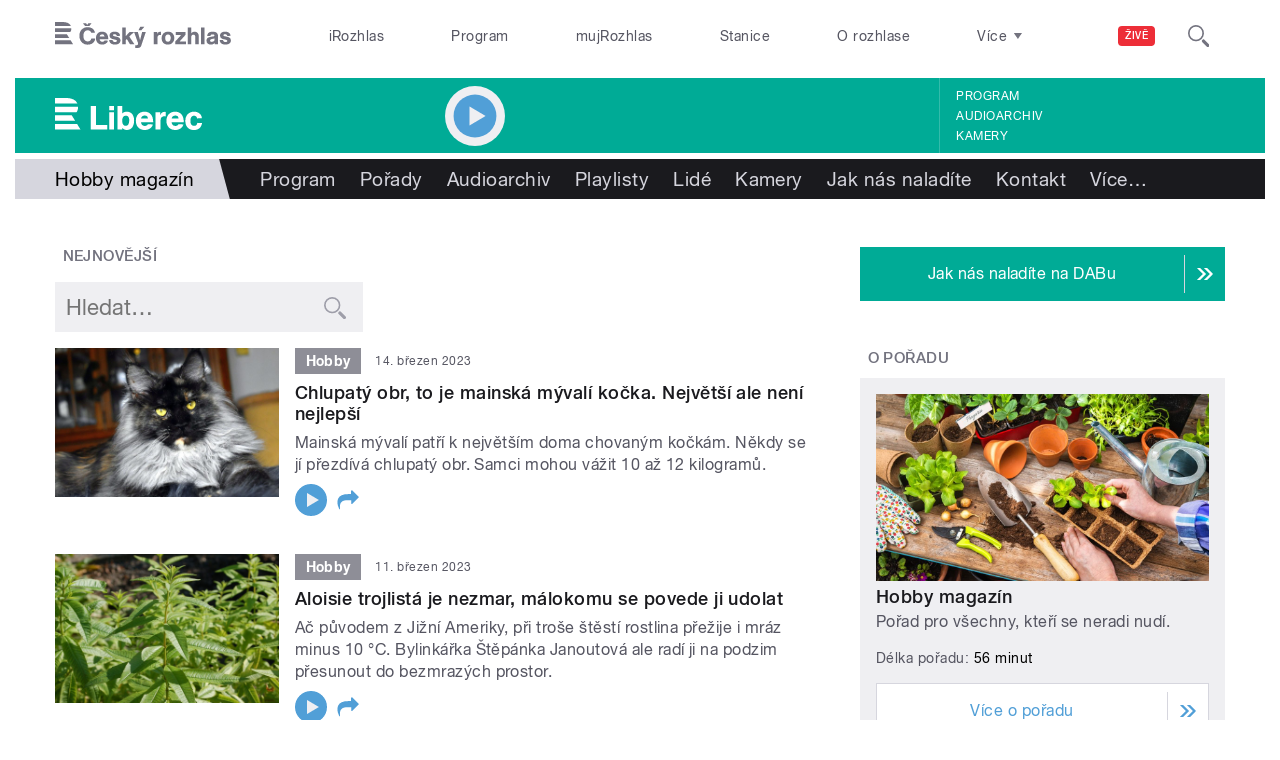

--- FILE ---
content_type: text/html; charset=utf-8
request_url: https://liberec.rozhlas.cz/hobby-magazin-5996201?page=47
body_size: 36010
content:

<!DOCTYPE html>
  <!--[if IEMobile 7]><html class="no-js ie iem7" lang="cs" dir="ltr"><![endif]-->
  <!--[if lte IE 6]><html class="no-js ie lt-ie9 lt-ie8 lt-ie7" lang="cs" dir="ltr"><![endif]-->
  <!--[if (IE 7)&(!IEMobile)]><html class="no-js ie lt-ie9 lt-ie8" lang="cs" dir="ltr"><![endif]-->
  <!--[if IE 8]><html class="no-js ie lt-ie9" lang="cs" dir="ltr"><![endif]-->
  <!--[if (gte IE 9)|(gt IEMobile 7)]><html class="no-js ie" lang="cs" dir="ltr" prefix=": fb: http://ogp.me/ns/fb# og: http://ogp.me/ns# article: http://ogp.me/ns/article# book: http://ogp.me/ns/book# profile: http://ogp.me/ns/profile# video: http://ogp.me/ns/video# product: http://ogp.me/ns/product#"><![endif]-->
  <!--[if !IE]><!--><html class="no-js" lang="cs" dir="ltr" prefix=": fb: http://ogp.me/ns/fb# og: http://ogp.me/ns# article: http://ogp.me/ns/article# book: http://ogp.me/ns/book# profile: http://ogp.me/ns/profile# video: http://ogp.me/ns/video# product: http://ogp.me/ns/product#"><!--<![endif]-->
<head>
  <!--[if IE]><![endif]-->
<meta charset="utf-8" />
<link href="https://api.rozhlas.cz/data/v2/podcast/show/5996201.rss" rel="alternate" type="application/rss+xml" title="Hobby magazín RSS feed" />
<link rel="shortcut icon" href="https://liberec.rozhlas.cz/sites/default/files/favicon_liberec.ico" type="image/vnd.microsoft.icon" />
<script>dataLayer = [{"entityBundle":"show","entityLabel":"Hobby magaz\u00edn","entityTnid":"0","entityVid":"963185","entityUid":"1","entityCreated":"1508807362","entityStatus":"1","domain":"liberec","matrixID":"1","event":"pageview","siteDomain":"rozhlas.cz","siteContext":"liberec","siteDocumentPath":"\/hobby-magazin-5996201?page=47","siteBroadcastStation":"liberec","contentCreator":"liberec","sourceDomain":"regiony","siteDocumentTitle":"Hobby magaz\u00edn | Liberec","siteSection":"hobby","siteEntityBundle":"show","siteEntityLabel":"Hobby magaz\u00edn","contentName":"Hobby magaz\u00edn","contentID":"5996201","contentAuthor":"","contentLength":102,"showType":"standard","active":"1","shortTitle":"Hobby magaz\u00edn","theme":{"303060":"Hobby"},"format":{"118":"Rozhovor"},"showCategory":{"727":"\u017divotn\u00ed styl"},"department":{"7653485":"Hobbies","7653487":"Home \u0026 Garden"},"podcast":"1","applePodcastID":"1614208227","googlePodcastID":"aHR0cHM6Ly9hcGkucm96aGxhcy5jei9kYXRhL3YyL3BvZGNhc3Qvc2hvdy81OTk2MjAxLnJzcw","spotifyID":"6LXBqAg6V4USp48AHPuaJc","showPeople":{"5003814":"Artur Kubica"},"station":{"969":"R\u00e1dio va\u0161eho kraje","873":"St\u0159edn\u00ed \u010cechy","828":"Brno","846":"\u010cesk\u00e9 Bud\u011bjovice","840":"Hradec Kr\u00e1lov\u00e9","915":"Karlovy Vary","927":"Liberec","837":"Olomouc","834":"Ostrava","864":"Pardubice","843":"Plze\u0148","831":"Sever","270858":"Vyso\u010dina","288216":"Zl\u00edn","822":"Dvojka"}}];</script>
<link rel="profile" href="http://www.w3.org/1999/xhtml/vocab" />
<meta name="HandheldFriendly" content="true" />
<meta name="MobileOptimized" content="width" />
<meta http-equiv="cleartype" content="on" />
<link rel="apple-touch-icon-precomposed" href="https://liberec.rozhlas.cz/sites/all/themes/custom/e7/apple-touch-icon-precomposed-114x114.png" sizes="114x114" />
<link rel="apple-touch-icon-precomposed" href="https://liberec.rozhlas.cz/sites/all/themes/custom/e7/apple-touch-icon-precomposed-144x144.png" sizes="144x144" />
<link rel="apple-touch-icon-precomposed" href="https://liberec.rozhlas.cz/sites/all/themes/custom/e7/apple-touch-icon-precomposed-72x72.png" sizes="72x72" />
<link rel="apple-touch-icon-precomposed" href="https://liberec.rozhlas.cz/sites/all/themes/custom/e7/apple-touch-icon-precomposed.png" />
<meta name="description" content="Pořad pro všechny, kteří se neradi nudí." />
<meta name="abstract" content="Pořad pro všechny, kteří se neradi nudí." />
<meta name="keywords" content="Životní styl, rozhlas, veřejná služba, Český rozhlas, pořady, vysílání, program vysílání" />
<meta name="viewport" content="width=device-width" />
<meta name="generator" content="Drupal 7 (http://drupal.org)" />
<link rel="canonical" href="https://liberec.rozhlas.cz/hobby-magazin-5996201" />
<link rel="shortlink" href="https://liberec.rozhlas.cz/node/5996201" />
<meta property="og:site_name" content="Liberec" />
<meta property="og:type" content="article" />
<meta property="og:url" content="https://liberec.rozhlas.cz/hobby-magazin-5996201" />
<meta property="og:title" content="Hobby magazín" />
<meta property="og:description" content="Pořad pro všechny, kteří se neradi nudí." />
<meta property="og:updated_time" content="2024-08-02T10:22:02+02:00" />
<meta property="og:image" content="https://liberec.rozhlas.cz/sites/default/files/styles/facebook/public/images/cb33d341daf74fc5dbd0d030fd265802.jpg?itok=IEwk2j-d" />
<meta property="og:image:url" content="https://liberec.rozhlas.cz/sites/default/files/styles/facebook/public/images/cb33d341daf74fc5dbd0d030fd265802.jpg?itok=IEwk2j-d" />
<meta name="twitter:card" content="summary_large_image" />
<meta name="twitter:url" content="https://liberec.rozhlas.cz/hobby-magazin-5996201" />
<meta name="twitter:title" content="Hobby magazín" />
<meta name="twitter:description" content="Pořad pro všechny, kteří se neradi nudí." />
<meta name="twitter:image" content="https://liberec.rozhlas.cz/sites/default/files/styles/twitter/public/images/cb33d341daf74fc5dbd0d030fd265802.jpg?itok=LkNmfJ7e#69780db445a16" />
<meta property="article:published_time" content="2017-10-24T03:09:22+02:00" />
<meta property="article:modified_time" content="2024-08-02T10:22:02+02:00" />
    <meta name="twitter:dnt" content="on" />  <title>Hobby magazín | Liberec</title>
  <link type="text/css" rel="stylesheet" href="/sites/default/files/advagg_css/css__GBjzmUY-Gc71J7kBt1Tc6sRlgH2c7wx3VctlmKm8Iow__l3aOkxtKif_bniKKpiK5vFrVgn3b8xt01-OBcnSkqks__AepQsBqnHDPvQeQBqKz8sYxuo4xvF_O8XMyFGOCqO4k.css" media="all" />
<link type="text/css" rel="stylesheet" href="/sites/default/files/advagg_css/css__2GiARazTPkqbJXkQDl2P0cJoUew42XRSmDKK1Y8VACw__qprGZRNLqiO1IQOpUQV8twZWpGVqH2ZFjufGZrQFEj8__AepQsBqnHDPvQeQBqKz8sYxuo4xvF_O8XMyFGOCqO4k.css" media="all" />
<link type="text/css" rel="stylesheet" href="/sites/default/files/advagg_css/css__BF8W_blKQtPnbjQTY9x1jeMYAPMgw_DaHD_Jx-1OrhE__VgwyfQt-yRZrTCQFX_pOadE6PR9mZKmik_FgvfGFGJc__AepQsBqnHDPvQeQBqKz8sYxuo4xvF_O8XMyFGOCqO4k.css" media="screen" />
<link type="text/css" rel="stylesheet" href="/sites/default/files/advagg_css/css__XxBTW50_XnMb9oGV956xnQ2Ymlf_ZEduUfwOF3ytJ60__ppwpw5AD_6QGHt1-JMaKGhtfk2-WDv7yB6EqzXySrWE__AepQsBqnHDPvQeQBqKz8sYxuo4xvF_O8XMyFGOCqO4k.css" media="all" />
<link type="text/css" rel="stylesheet" href="/sites/default/files/advagg_css/css__PHfxKdry1WYvjBvAkjEgDxfThyMrlHyWh98c3zQs0yI__IBm_8LQNXI_gpPabK2zSF8xtkSvVrmoRBVooBo9RHKM__AepQsBqnHDPvQeQBqKz8sYxuo4xvF_O8XMyFGOCqO4k.css" media="all" />
  
  <!-- Google Tag Manager -->
  <script>(function(w,d,s,l,i){w[l]=w[l]||[];w[l].push({'gtm.start':new Date().getTime(),event:'gtm.js'});var f=d.getElementsByTagName(s)[0],j=d.createElement(s),dl=l!='dataLayer'?'&l='+l:'';j.async=true;j.src='https://www.googletagmanager.com/gtm.js?id='+i+dl;f.parentNode.insertBefore(j,f);})(window,document,'script','dataLayer','GTM-WXJSC5M');</script>
  <!-- End Google Tag Manager -->

  <script>
    var CROnfig = {};
    CROnfig.show_rzsport = true;
    CROnfig.rzSportPlaysRadiozurnal = false;
    CROnfig.rzSportPlayerRapiStage = false;
    CROnfig.show_pohoda = true;
    CROnfig.zalozniplayer = false;
  </script>
  <script type="text/javascript" src="/sites/default/files/advagg_js/js__rYWh82IgrqwAqNoSrkeEAaM0iZFArNngvb2-Q5fVsv4__ZHV5jMksziuQGbGYfeBkn2jd1S6B37yFufuSc3NefBo__AepQsBqnHDPvQeQBqKz8sYxuo4xvF_O8XMyFGOCqO4k.js"></script>
<script type="text/javascript">
<!--//--><![CDATA[//><!--
var googletag = googletag || {};
googletag.cmd = googletag.cmd || [];
googletag.slots = googletag.slots || {};
//--><!]]>
</script>
<script type="text/javascript" src="/sites/default/files/advagg_js/js__nx-rsuUh3rhCkWAaCgnPDW5VpSdhPjFPsiInYKmAj1c__wK5T9g-zXDqMyJZe2F2HSuD7ULCdthMbPrwjmXEX9ww__AepQsBqnHDPvQeQBqKz8sYxuo4xvF_O8XMyFGOCqO4k.js"></script>
<script type="text/javascript" src="/sites/default/files/advagg_js/js__3LuYkqUjZCBoSLlHr2m61kSbmsCSqUKFXy8HcWtx3W4__fjMmdyFoQfs65a7ohq9q0rrTzQSedREzEOJ7PEgkNE8__AepQsBqnHDPvQeQBqKz8sYxuo4xvF_O8XMyFGOCqO4k.js" async="async"></script>
<script type="text/javascript" src="/sites/default/files/advagg_js/js__RPyYfJ4hDepGgZWtp1VbdI9yRaaKhnupkp97kCqBx00___VKZphQ1g0R1q7NLg3c5j8TW51VAlZJ6OKVG4z51ylM__AepQsBqnHDPvQeQBqKz8sYxuo4xvF_O8XMyFGOCqO4k.js"></script>
<script type="text/javascript" src="/sites/default/files/advagg_js/js__jq17M-Yn_NCLn9fAP1e9VYcwYPzfnHMvZJeRHnXxzb0__Eb6lKcH_m17idr7gsrEY7-M8ZzzuhGRfALj8WgvtM9k__AepQsBqnHDPvQeQBqKz8sYxuo4xvF_O8XMyFGOCqO4k.js" async="async"></script>
<script type="text/javascript" src="/sites/default/files/advagg_js/js__wl14XbUimBFmp94EIdah0ABCfPbvawYfkYnlKdXjnO8__sw7ZRB1zb_UPjUmgbiyyEOdYgQ1NwX9mPkwdRvLHDpw__AepQsBqnHDPvQeQBqKz8sYxuo4xvF_O8XMyFGOCqO4k.js"></script>
<script type="text/javascript">
<!--//--><![CDATA[//><!--
googletag.cmd.push(function() {
googletag.slots["d7_aside01_liberec"] = googletag.defineSlot("40021396/d7_aside01/d7_aside01_liberec", [320, 160], "dfp-ad-d7_aside01_liberec")
  .addService(googletag.pubads())
});
//--><!]]>
</script>
<script type="text/javascript">
<!--//--><![CDATA[//><!--
googletag.cmd.push(function() {
googletag.slots["d7_aside02_liberec"] = googletag.defineSlot("40021396/d7_aside02/d7_aside02_liberec", [320, 160], "dfp-ad-d7_aside02_liberec")
  .addService(googletag.pubads())
});
//--><!]]>
</script>
<script type="text/javascript" src="/sites/default/files/advagg_js/js__rK18hrli4K58_nvqUZrn9dBH9DEQGvZWkhkOtQbmtMY__WcT3Q2crdrKi2EHa4S2isbSrXXO5RbKkDpvVkjhTmaY__AepQsBqnHDPvQeQBqKz8sYxuo4xvF_O8XMyFGOCqO4k.js"></script>
<script type="text/javascript">
<!--//--><![CDATA[//><!--
document.createElement( "picture" );
//--><!]]>
</script>
<script type="text/javascript" src="/sites/default/files/advagg_js/js__pFtEQJvId5QyuxpyywogU938GXS3GMyGjQziQRZPyb8__dQT-o5CgVnDV9A-I1m2xtU4J_paYKfCnTMrCPiTJZpk__AepQsBqnHDPvQeQBqKz8sYxuo4xvF_O8XMyFGOCqO4k.js"></script>
<script type="text/javascript">
<!--//--><![CDATA[//><!--
googletag.cmd.push(function() {
  googletag.pubads().enableAsyncRendering();
  googletag.pubads().enableSingleRequest();
  googletag.pubads().collapseEmptyDivs(true);
});

googletag.cmd.push(function() {
googletag.enableServices();
});

//--><!]]>
</script>
<script type="text/javascript" src="/sites/default/files/advagg_js/js__Cfd-kVGEBN6xP-8im3FJgc-CcS2NbkrdwZPtq3nP8B4__N59EJ2RVspqiS-yOGKC5tmnFOc-QXXNIB4QkG-GfN54__AepQsBqnHDPvQeQBqKz8sYxuo4xvF_O8XMyFGOCqO4k.js"></script>
<script type="text/javascript" src="/sites/default/files/advagg_js/js__ZL-2Cq9PBcUjhEoJ4omOxtW0_4aZpyH4lcKIfbt0WTU__6McCmQfoZNGzAxoZMPNc5xGwFM91dq9fqVr-56vEcxI__AepQsBqnHDPvQeQBqKz8sYxuo4xvF_O8XMyFGOCqO4k.js"></script>
<script type="text/javascript" src="/sites/default/files/advagg_js/js__iZ-ZgsOGGv8eNMcTp087He63DEThq_I6rFvIGnDwXeo__MyA8cat7xRB-VZOV8JR0rILc-9rVbBizHbjzHSb8WvQ__AepQsBqnHDPvQeQBqKz8sYxuo4xvF_O8XMyFGOCqO4k.js"></script>
<script type="text/javascript" src="/sites/default/files/advagg_js/js__za5hWiKjL6kqxt5fS5nVQRqXhwbOgSuYuPcBnn1SptI__ZMt0lnXvsctqLqdpPSpaXluDd4LQTp2fUWaHZ-jn_JU__AepQsBqnHDPvQeQBqKz8sYxuo4xvF_O8XMyFGOCqO4k.js"></script>
<script type="text/javascript" src="/sites/default/files/advagg_js/js__nU0KMthhylKLeRETj9KvuK_iYkA7N4lJNkYpsOL7Jg4__3-hZ7xBVQpHYy67ZZqjHtTV-6n6d62kUo-jaWxBUuJg__AepQsBqnHDPvQeQBqKz8sYxuo4xvF_O8XMyFGOCqO4k.js"></script>
<script type="text/javascript" src="/sites/default/files/advagg_js/js__nxUG0XXImTC1ZOsDz3XKTn1BLBRx_nrO9MNwxf6EWN8__RiyVyVU1Hu3PTBUXR3Tk48YM5_GOitSjdWdvv9lagu8__AepQsBqnHDPvQeQBqKz8sYxuo4xvF_O8XMyFGOCqO4k.js"></script>
<script type="text/javascript" src="/sites/default/files/advagg_js/js__I7lmrYIinhbbMMt8o9WEDrLe2NsojNBXXRijudhKics__w5Eqtdh1UBAT5Fc9YlB3N-k-H9QaED2gQ_tBbZVjKZE__AepQsBqnHDPvQeQBqKz8sYxuo4xvF_O8XMyFGOCqO4k.js"></script>
<script type="text/javascript" src="/sites/default/files/advagg_js/js__b3U5n2mOID71vmIvwnrOhOeqYlVqQ9C4uqBD8TpykF4__xaAWT3tMy17M5oCKdxEBUA75DBmumlqdHOJd4Zk9SrQ__AepQsBqnHDPvQeQBqKz8sYxuo4xvF_O8XMyFGOCqO4k.js"></script>
<script type="text/javascript">
<!--//--><![CDATA[//><!--
jQuery.extend(Drupal.settings, {"basePath":"\/","pathPrefix":"","setHasJsCookie":0,"ajaxPageState":{"theme":"e7","theme_token":"cfOSO6BJA3Ck18fYNoNC9lyK13y_43vOX7JdhFYSiVI","jquery_version":"2.1","css":{"sites\/all\/themes\/contrib\/omega\/omega\/css\/modules\/system\/system.base.css":1,"sites\/all\/themes\/contrib\/omega\/omega\/css\/modules\/system\/system.menus.theme.css":1,"sites\/all\/themes\/contrib\/omega\/omega\/css\/modules\/system\/system.messages.theme.css":1,"sites\/all\/themes\/contrib\/omega\/omega\/css\/modules\/system\/system.theme.css":1,"sites\/all\/modules\/custom\/cro_layouts\/cro_layouts.css":1,"sites\/all\/modules\/contrib\/date\/date_api\/date.css":1,"sites\/all\/modules\/contrib\/date\/date_popup\/themes\/datepicker.1.7.css":1,"sites\/all\/modules\/contrib\/domain\/domain_nav\/domain_nav.css":1,"modules\/node\/node.css":1,"sites\/all\/modules\/contrib\/picture\/picture_wysiwyg.css":1,"sites\/all\/themes\/contrib\/omega\/omega\/css\/modules\/field\/field.theme.css":1,"sites\/all\/modules\/contrib\/views\/css\/views.css":1,"sites\/all\/themes\/contrib\/omega\/omega\/css\/modules\/user\/user.base.css":1,"sites\/all\/themes\/contrib\/omega\/omega\/css\/modules\/user\/user.theme.css":1,"misc\/ui\/jquery.ui.core.css":1,"misc\/ui\/jquery.ui.theme.css":1,"sites\/all\/libraries\/soundmanager2\/demo\/bar-ui\/css\/bar-ui.css":1,"sites\/all\/modules\/contrib\/picture\/lazysizes\/plugins\/aspectratio\/ls.aspectratio.css":1,"sites\/all\/modules\/contrib\/ctools\/css\/ctools.css":1,"sites\/all\/modules\/contrib\/ctools\/css\/modal.css":1,"sites\/all\/modules\/contrib\/modal_forms\/css\/modal_forms_popup.css":1,"sites\/all\/modules\/contrib\/panels\/css\/panels.css":1,"sites\/all\/libraries\/photoswipe\/dist\/photoswipe.css":1,"sites\/all\/libraries\/photoswipe\/dist\/default-skin\/default-skin.css":1,"sites\/all\/libraries\/fontello\/css\/fontello.css":1,"sites\/all\/modules\/custom\/cro_search_box\/cro_search_box.css":1,"sites\/all\/themes\/custom\/e7\/css\/e7.normalize.css":1,"sites\/all\/themes\/custom\/e7\/css\/e7.hacks.css":1,"sites\/all\/themes\/custom\/e7\/css\/e7.styles.css":1},"js":{"sites\/all\/modules\/contrib\/picture\/picturefill2\/picturefill.min.js":1,"sites\/all\/modules\/contrib\/picture\/picture.min.js":1,"sites\/all\/modules\/modified-contrib\/photoswipe\/js\/photoswipe.jquery.js":1,"sites\/all\/modules\/custom\/cro_autoplay\/js\/cro_autoplay.js":1,"sites\/all\/modules\/contrib\/jquery_update\/replace\/jquery\/2.1\/jquery.min.js":1,"misc\/jquery-extend-3.4.0.js":1,"misc\/jquery-html-prefilter-3.5.0-backport.js":1,"misc\/jquery.once.js":1,"misc\/drupal.js":1,"sites\/all\/themes\/contrib\/omega\/omega\/js\/no-js.js":1,"sites\/all\/modules\/contrib\/picture\/lazysizes\/lazysizes.min.js":1,"sites\/all\/modules\/contrib\/jquery_update\/replace\/ui\/ui\/minified\/jquery.ui.core.min.js":1,"sites\/all\/modules\/contrib\/picture\/lazysizes\/plugins\/aspectratio\/ls.aspectratio.min.js":1,"sites\/all\/modules\/contrib\/jquery_update\/replace\/ui\/external\/jquery.cookie.js":1,"sites\/all\/modules\/contrib\/jquery_update\/replace\/jquery.form\/3\/jquery.form.min.js":1,"sites\/all\/libraries\/soundmanager2\/script\/soundmanager2-nodebug-jsmin.js":1,"misc\/form-single-submit.js":1,"misc\/ajax.js":1,"sites\/all\/modules\/contrib\/jquery_update\/js\/jquery_update.js":1,"sites\/all\/modules\/custom\/cro_twitter\/js\/cro_twitter.js":1,"sites\/all\/modules\/contrib\/admin_menu\/admin_devel\/admin_devel.js":1,"sites\/all\/modules\/custom\/site_tweaks\/js\/site_tweaks.js":1,"public:\/\/languages\/cs_kXq7WhMyrha0TzO4_uXpQOMbP444pxdi5rTkCalsljA.js":1,"misc\/progress.js":1,"sites\/all\/modules\/contrib\/ctools\/js\/modal.js":1,"sites\/all\/modules\/contrib\/modal_forms\/js\/modal_forms_popup.js":1,"sites\/all\/modules\/contrib\/better_exposed_filters\/better_exposed_filters.js":1,"sites\/all\/libraries\/photoswipe\/dist\/photoswipe.min.js":1,"sites\/all\/libraries\/photoswipe\/dist\/photoswipe-ui-default.min.js":1,"sites\/all\/modules\/custom\/cro_hotnews\/js\/cro_hotnews.js":1,"sites\/all\/modules\/custom\/cro_search_box\/cro_search_box.js":1,"sites\/all\/modules\/custom\/cro_data_api_helper\/js\/libs\/jquery.cycle.lite-1.7.js":1,"sites\/all\/modules\/custom\/cro_data_api_helper\/js\/libs\/jquery.popup-v1.js":1,"sites\/all\/modules\/custom\/cro_player_box\/js\/cro_player_box.js":1,"sites\/all\/modules\/contrib\/datalayer\/datalayer.js":1,"sites\/all\/modules\/custom\/cro_data_api_helper\/js\/jquery.cro-2.0.14.js":1,"sites\/all\/modules\/custom\/cro_player_box\/js\/jquery.cro.box.schedule.single-2.1.1.js":1,"sites\/all\/modules\/custom\/cro_blocks\/js\/cro_stationsbox.js":1,"sites\/all\/modules\/custom\/cro_soundmanager\/js\/shaka-player.compiled.js":1,"sites\/all\/themes\/custom\/e7\/js\/cro_ui_analytics.js":1,"sites\/all\/modules\/custom\/cro_soundmanager\/js\/cro_rapi_player.js":1,"sites\/all\/themes\/custom\/e7\/js\/cro_buttons.js":1,"sites\/all\/themes\/custom\/e7\/js\/cro_carousel.js":1,"sites\/all\/themes\/custom\/e7\/js\/cro_floatingfixedbuttons.js":1,"sites\/all\/themes\/custom\/e7\/js\/cro_floatingfixednav.js":1,"sites\/all\/themes\/custom\/e7\/js\/cro_gallery_ga.js":1,"sites\/all\/themes\/custom\/e7\/js\/cro_responsivelist.js":1,"sites\/all\/themes\/custom\/e7\/js\/cro_responsiveembeds.js":1,"sites\/all\/themes\/custom\/e7\/js\/cro_dropdowns.js":1,"sites\/all\/themes\/custom\/e7\/js\/e7.behaviors.js":1,"sites\/all\/themes\/custom\/e7\/js\/jquery.mobile-events.min.js":1,"sites\/all\/themes\/custom\/e7\/..\/cro_admin_theme\/js\/mobile_menu.js":1}},"CToolsModal":{"loadingText":"Na\u010d\u00edt\u00e1n\u00ed...","closeText":"Zav\u0159\u00edt okno","closeImage":"\u003Cimg src=\u0022https:\/\/liberec.rozhlas.cz\/sites\/all\/modules\/contrib\/ctools\/images\/icon-close-window.png\u0022 alt=\u0022Zav\u0159\u00edt okno\u0022 title=\u0022Zav\u0159\u00edt okno\u0022 \/\u003E","throbber":"\u003Cimg src=\u0022https:\/\/liberec.rozhlas.cz\/sites\/all\/modules\/contrib\/ctools\/images\/throbber.gif\u0022 alt=\u0022Na\u010d\u00edt\u00e1n\u00ed\u0022 title=\u0022Na\u010d\u00edt\u00e1n\u00ed...\u0022 \/\u003E"},"modal-popup-small":{"modalSize":{"type":"fixed","width":300,"height":300},"modalOptions":{"opacity":0.85,"background":"#000"},"animation":"fadeIn","modalTheme":"ModalFormsPopup","throbber":"\u003Cimg src=\u0022https:\/\/liberec.rozhlas.cz\/sites\/all\/modules\/contrib\/modal_forms\/images\/loading_animation.gif\u0022 alt=\u0022Na\u010d\u00edt\u00e1n\u00ed...\u0022 title=\u0022Na\u010d\u00edt\u00e1n\u00ed\u0022 \/\u003E","closeText":"Zav\u0159\u00edt"},"modal-popup-medium":{"modalSize":{"type":"fixed","width":550,"height":450},"modalOptions":{"opacity":0.85,"background":"#000"},"animation":"fadeIn","modalTheme":"ModalFormsPopup","throbber":"\u003Cimg src=\u0022https:\/\/liberec.rozhlas.cz\/sites\/all\/modules\/contrib\/modal_forms\/images\/loading_animation.gif\u0022 alt=\u0022Na\u010d\u00edt\u00e1n\u00ed...\u0022 title=\u0022Na\u010d\u00edt\u00e1n\u00ed\u0022 \/\u003E","closeText":"Zav\u0159\u00edt"},"modal-popup-large":{"modalSize":{"type":"scale","width":0.8,"height":0.8},"modalOptions":{"opacity":0.85,"background":"#000"},"animation":"fadeIn","modalTheme":"ModalFormsPopup","throbber":"\u003Cimg src=\u0022https:\/\/liberec.rozhlas.cz\/sites\/all\/modules\/contrib\/modal_forms\/images\/loading_animation.gif\u0022 alt=\u0022Na\u010d\u00edt\u00e1n\u00ed...\u0022 title=\u0022Na\u010d\u00edt\u00e1n\u00ed\u0022 \/\u003E","closeText":"Zav\u0159\u00edt"},"soundmanager2":{"mod_url":"\/sites\/all\/libraries\/soundmanager2\/swf\/","debug":false},"better_exposed_filters":{"views":{"cro_show":{"displays":{"b_018":{"filters":[]},"b_022a":{"filters":{"combine":{"required":false}}},"b_023a_0":{"filters":[]}}}},"datepicker":false,"slider":false,"settings":[],"autosubmit":false},"urlIsAjaxTrusted":{"https:\/\/liberec.rozhlas.cz\/hobby-magazin-5996201":true},"photoswipe":{"options":{"showAnimationDuration":333,"hideAnimationDuration":333,"showHideOpacity":false,"bgOpacity":1,"spacing":0.12,"allowPanToNext":true,"maxSpreadZoom":2,"loop":true,"pinchToClose":true,"closeOnScroll":false,"closeOnVerticalDrag":true,"mouseUsed":false,"escKey":true,"arrowKeys":true,"history":true,"errorMsg":"\u003Cdiv class=\u0022pswp__error-msg\u0022\u003E\u003Ca href=\u0022%url%\u0022 target=\u0022_blank\u0022\u003EThe image\u003C\/a\u003E could not be loaded.\u003C\/div\u003E","preload":[1,1],"mainClass":null,"focus":true}},"cro-node-contact-form-modal-style":{"modalClass":"cro-node-contact-form"},"dataLayer":{"languages":{"cs":{"language":"cs","name":"Czech","native":"\u010ce\u0161tina","direction":"0","enabled":"1","plurals":"3","formula":"(((($n%10)==1)\u0026\u0026(($n%100)!=11))?(0):((((($n%10)\u003E=2)\u0026\u0026(($n%10)\u003C=4))\u0026\u0026((($n%100)\u003C10)||(($n%100)\u003E=20)))?(1):2))","domain":"","prefix":"","weight":"0","javascript":"kXq7WhMyrha0TzO4_uXpQOMbP444pxdi5rTkCalsljA"},"en":{"language":"en","name":"English","native":"English","direction":"0","enabled":"1","plurals":"0","formula":"","domain":"","prefix":"en","weight":"0","javascript":""}}}});
//--><!]]>
</script>
  
</head>
<body class="html not-front not-logged-in page-node page-node- page-node-5996201 node-type-show domain-liberec-rozhlas-cz section-hobby-magazin-5996201 section-hobby-magazin-5996201 region liberec web-station    ">
  <div id="fb-root"></div>
	<!-- Google Tag Manager (noscript) -->
  <noscript>
	  <iframe src="https://www.googletagmanager.com/ns.html?id=GTM-WXJSC5M" height="0" width="0" style="display:none;visibility:hidden"></iframe>
	</noscript>
  <!-- End Google Tag Manager (noscript) -->

  <a href="#main-content" class="element-invisible element-focusable">Přejít k hlavnímu obsahu</a>
    
  <div class="page">

  <header class="l-grid--12-1" role="banner">
    <nav class="b-014a">

  <div class="b-014a__logo">
    <a href="https://www.rozhlas.cz" title="Český rozhlas">
      <span class="hidden">Český Rozhlas</span>
    </a>
  </div>

      
  <ul class="b-014a__list"><li class="first b-014a__list-item"><a href="https://www.irozhlas.cz">iRozhlas</a></li>
<li class="b-014a__list-item"><a href="http://www.rozhlas.cz/program/portal/">Program</a></li>
<li class="b-014a__list-item"><a href="http://mujrozhlas.cz">mujRozhlas</a></li>
<li class="b-014a__list-item"><a href="https://portal.rozhlas.cz/stanice">Stanice</a></li>
<li class="last b-014a__list-item"><a href="http://www.rozhlas.cz/informace/portal/">O rozhlase</a></li>
</ul>
  
      
  <div class="b-014a__searchbar" id="cro_searchbox">
	<form action="/search" method="get" id="search-form">
		<input type="text" name="query" title="" placeholder="Napište, co hledáte">
		<button type="submit" class="b-014a__searchbar-submit" aria-label="Hledat">
			<span class="b-014a__searchbar-submit-image">
				<span class="hidden">Hledat</span>
			</span>
		</button>
    <input type="hidden" name="source" value="">
	</form>
</div>
  
</nav>

  
  <!-- stationbox desktop placeholder -->
<div class="b-001c__placeholder b-001c__placeholder--desktop b-001c__placeholder--active b-001c__anchor">
  <section class="box b-001c">
    <h2>Poslouchejte živě</h2>
    <div id="cro_stationsbox" class="b-001c__block--stations"></div>

    <div class="b-001c__block--buttons">
      <button id="regionalStationsButton" class="b-001c__toggler-wrap">
        <div class="b-001c__toggler">Regionální stanice</div>
      </button>

      <button id="alloverStationsButton" class="b-001c__toggler-wrap" hidden>
        <div class="b-001c__toggler b-001c__toggler--global">Celoplošné stanice</div>
      </button>

      <div class="b-001c__link">
        <a href="https://www.rozhlas.cz/stanice/portal/" class="b-001c__link-item">Stanice</a>
        <a href="https://www.mujrozhlas.cz/porady" class="b-001c__link-item">Audioarchiv</a>
        <a href="https://www.rozhlas.cz/iradio/podcast/" class="b-001c__link-item">Podcasty</a>
      </div>
    </div>
  </section>
</div>
<nav class="b-014b">
  <div class="b-014b__list-wrapper" style="display: none;">

    <!-- search bar -->
    <div class="b-014b__searchbar">
      <form id="search-form" class="b-014b__searchbar-form" action="/search" method="get">
        <input class="b-014b__searchbar-input" type="text" name="query" title="" placeholder="Napište, co hledáte">
        <button class="b-014b__searchbar-submit" type="submit" aria-label="Hledat">
          <span class="b-014b__searchbar-submit-image">
            <span class="hidden">Hledat</span>
          </span>
        </button>
      </form>
    </div>

    <!-- top submenu -->
          
  <ul class="b-014b__list"><li class="first b-014b__list-item"><a href="https://portal.rozhlas.cz/podcasty/porady">Podcasty</a></li>
<li class="b-014b__list-item"><a href="https://temata.rozhlas.cz/komentare">Komentáře</a></li>
<li class="b-014b__list-item"><a href="https://temata.rozhlas.cz/kultura">Kultura</a></li>
<li class="b-014b__list-item"><a href="https://www.irozhlas.cz/sport">Sport</a></li>
<li class="b-014b__list-item"><a href="https://portal.rozhlas.cz/vysilace/">Jak nás naladíte</a></li>
<li class="b-014b__list-item"><a href="https://www.mujrozhlas.cz/hry-cetby-povidky">Hry, četby, povídky</a></li>
<li class="b-014b__list-item"><a href="https://temata.rozhlas.cz/veda">Věda</a></li>
<li class="b-014b__list-item"><a href="https://temata.rozhlas.cz/nabozenstvi">Náboženství</a></li>
<li class="b-014b__list-item"><a href="https://digital.rozhlas.cz/">Digitální rádio</a></li>
<li class="b-014b__list-item"><a href="https://temata.rozhlas.cz/historie">Historie</a></li>
<li class="b-014b__list-item"><a href="https://temata.rozhlas.cz/priroda">Příroda</a></li>
<li class="b-014b__list-item"><a href="https://www.youtube.com/user/ceskyrozhlas">Publicistika v obraze</a></li>
<li class="b-014b__list-item"><a href="http://www.rozhlas.cz/zelenavlna/portal/">Zelená vlna</a></li>
<li class="b-014b__list-item"><a href="https://radioteka.cz/"> Radiotéka - Kupte si audioknihu</a></li>
<li class="last b-014b__list-item"><a href="https://poplatek.rozhlas.cz/">Rozhlasový poplatek</a></li>
</ul>
    
  </div>
</nav>    <div class="header__wrapper">
      
  <!-- Beginning of TEMP markup -->
    <!-- End of TEMP markup -->


<!-- Node Special Header (show, event) -->
  
<!-- Default station header -->
<div class="b-015 b-015__list bg-color-main">
  <div class="b-015__list-item b-015__list-item--left">
    <div class="b-015__logo-wrapper">
      <a class="b-015__logo bg-image-logo-main" href="/"></a>
      <span class="b-015__logo-textcontent">Liberec</span>
    </div>
  </div>
  <div class="b-015__list-item b-015__list-item--right bg-gradient-vertical-60-color-add-3-to-color-main">
    <div class="b-015__launcher-wrapper">
              
  <div id="cro-box-schedule-single" data-station="liberec">
	<div class="slot-0 b-015__launcher">
		<div class="b-015__launcher-button">
			<a class="button button-play--launcher" target="_blank" href="https://www.mujrozhlas.cz/zive/liberec?autoplay=1">
				<div class="button__label hidden">Přehrát</div>
			</a>
		</div>
	</div>
</div>
            <ul class="b-015__services_list">
        <li class="b-015__services_list-item"><a href="/program" class="b-015__services_link b-015__services_link--program">Program</a></li>
        <li class="b-015__services_list-item"><a href="/audioarchiv" class="b-015__services_link b-015__services_link--audioarchiv">Audioarchiv</a></li>
        <li class="b-015__services_list-item"><a href="/kamery" class="b-015__services_link b-015__services_link--kamery">Kamery</a></li>
      </ul>
    </div>
  </div>
</div>
                                        <div class="b-016__wrapper b-016__wrapper--title-navigation">
              <h2><span>Hobby magazín</span></h2>
                          <nav class="b-016">
  
  <ul class="b-016__list cro_responsivelist"><li class="first b-016__list-item"><a href="/program">Program</a></li>
<li class="b-016__list-item"><a href="/porady">Pořady</a></li>
<li class="b-016__list-item"><a href="/audioarchiv">Audioarchiv</a></li>
<li class="b-016__list-item"><a href="/playlisty">Playlisty</a></li>
<li class="b-016__list-item"><a href="/lide">Lidé</a></li>
<li class="b-016__list-item"><a href="/kamery">Kamery</a></li>
<li class="b-016__list-item"><a href="/jak-nas-naladite-6194625">Jak nás naladíte</a></li>
<li class="b-016__list-item"><a href="/kontakty-6194634">Kontakt</a></li>
<li class="b-016__list-item"><a href="/o-stanici-6019746">O nás</a></li>
<li class="b-016__list-item"><a href="/jak-soutezit-8955483">Jak soutěžit</a></li>
<li class="b-016__list-item"><a href="/publicistika">O čem se mluví</a></li>
<li class="b-016__list-item"><a href="/video">Video</a></li>
<li class="last b-016__list-item"><a href="/zpravy">Zprávy</a></li>
</ul>
</nav>
      </div>
    </div>
  </header>

  <div class="main">
    <div class="content" role="main">
              <div class="l-grid--12-1 item-special">
          <div id="hotnews"></div>
                  </div>
      <a id="main-content"></a>
                                  <!--<h1 class="page-type"></h1>-->
                                                    

    <div class="l-grid--8-1 nth-of-type--1 item-first">
                    <div class="content-1--8-1">
                



<section id="b022a" class="box view view-cro-show view-id-cro_show view-display-id-b_022a view-dom-id-6cb75cd3c5311cfbcee86d68f069756d b-022a b-022">
      
  
      <h2>Nejnovější</h2>  
      <div class="view-filters">
      <form class="views-exposed-form-cro-show-b-022a" action="https://liberec.rozhlas.cz/hobby-magazin-5996201" method="get" id="views-exposed-form-cro-show-b-022a" accept-charset="UTF-8"><div><div class="views-exposed-form">
  <div class="views-exposed-widgets clearfix">

    
      
                    <div class="views-exposed-widget views-submit-button-wrapper">
      <div class="views-widget">
      <div class="form-item form-type-textfield form-item-combine">
 <input placeholder="Hledat..." type="text" id="edit-combine" name="combine" value="" size="30" maxlength="128" class="form-text" />
</div>
      </div>
      <div class="views-exposed-widget views-submit-button">
        <input type="submit" id="edit-submit-cro-show" value="Použít" class="form-submit" /><div class="honeypot" style="position: absolute; left:-500000px;"><div class="form-item form-type-textfield form-item-url">
  <label for="edit-url">Url </label>
 <input type="text" id="edit-url" name="url" value="" size="60" maxlength="128" class="form-text" />
</div>
</div>      </div>
    </div>
      </div>
</div>
</div></form>    </div>
  
  
      
<ul class="b-022__list b-022a__list">		
	<li class="b-022__list-item b-022a__list-item">
		<div class="b-022__block b-022__block--image"><div class="image b-022a__image b-022__image"><a class="image-link __image-link" href="/chlupaty-obr-je-mainska-myvali-kocka-nejvetsi-ale-neni-nejlepsi-8942808"><picture >
<!--[if IE 9]><video style="display: none;"><![endif]-->
<source data-srcset="https://liberec.rozhlas.cz/sites/default/files/styles/cro_3x2_tablet/public/images/33bc518ce742bd148643e53a362ae49e.jpg?itok=xjjDUO62&timestamp=1769475508 1x" data-aspectratio="960/640" media="(min-width: 640px)" />
<source data-srcset="https://liberec.rozhlas.cz/sites/default/files/styles/cro_3x2_mobile/public/images/33bc518ce742bd148643e53a362ae49e.jpg?itok=vj4xUWui&timestamp=1769475508 1x" data-aspectratio="640/427" media="(min-width: 480px)" />
<source data-srcset="https://liberec.rozhlas.cz/sites/default/files/styles/cro_3x2_default/public/images/33bc518ce742bd148643e53a362ae49e.jpg?itok=i0k0uhsI&timestamp=1769475508 1x" data-aspectratio="480/320" media="(min-width: 0px)" />
<!--[if IE 9]></video><![endif]-->
<!--[if lt IE 9]>
<img  class="lazyload" data-aspectratio="" src="[data-uri]" alt="Mainská mývalí - Jesenka | foto: Monika Netolická" title="Mainská mývalí - Jesenka | foto: Monika Netolická" />
<![endif]-->
<!--[if !lt IE 9]><!-->
<img  class="lazyload" data-aspectratio="" srcset="[data-uri] 1w" alt="Mainská mývalí - Jesenka | foto: Monika Netolická" title="Mainská mývalí - Jesenka | foto: Monika Netolická" />
<!-- <![endif]-->
</picture></a><div class="tag"><span>Hobby</span></div></div></div><div class="b-022__block b-022__block--description b-022a__block--description"><div class="b-022a__description-row"><div class="tag"><span>Hobby</span></div><div class="b-022__timestamp"><span class="b-022__timestamp--date">14. březen 2023</span></div></div><h3><a href="/chlupaty-obr-je-mainska-myvali-kocka-nejvetsi-ale-neni-nejlepsi-8942808" >Chlupatý obr, to je mainská mývalí kočka. Největší ale není nejlepší</a></h3><p>Mainská mývalí patří k největším doma chovaným kočkám. Někdy se jí přezdívá chlupatý obr. Samci mohou vážit 10 až 12 kilogramů.</p><div class="b-022__actions" published_date=2023-03-14T10:00:00><a class="button button-listaction button-listaction--play" href="/chlupaty-obr-je-mainska-myvali-kocka-nejvetsi-ale-neni-nejlepsi-8942808"><div class="button-listaction__label"><span class="button-listaction__label-nest">Přehrát</span></div></a><div class="button-listaction--share-bubble__wrapper"><a class="button button-listaction button-listaction--share" href="#"><div class="button-listaction__label"><span class="button-listaction__label-nest">Sdílet</span></div></a><div class="bubble-share" tabindex="-1"><ul class="bubble-share__list"><li class="bubble-share__list-item"><a title="Sdílet na Facebook" href="https://www.facebook.com/share.php?u=https://liberec.rozhlas.cz/chlupaty-obr-je-mainska-myvali-kocka-nejvetsi-ale-neni-nejlepsi-8942808" class="button button-social button-social--bgcol button-social--facebook"><span>Facebook</span></a></li><li class="bubble-share__list-item"><a title="Sdílet na Twitter" href="https://twitter.com/intent/tweet?url=https://liberec.rozhlas.cz/chlupaty-obr-je-mainska-myvali-kocka-nejvetsi-ale-neni-nejlepsi-8942808" class="button button-social button-social--bgcol button-social--x"></a></li><li class="bubble-share__list-item"><a title="Sdílet na LinkedIn" href="http://www.linkedin.com/shareArticle?mini=true&url=https://liberec.rozhlas.cz/chlupaty-obr-je-mainska-myvali-kocka-nejvetsi-ale-neni-nejlepsi-8942808" class="button button-social button-social--bgcol button-social--linkedin"></a></li></ul></div></div></div></div>	</li>
	<li class="b-022__list-item b-022a__list-item">
		<div class="b-022__block b-022__block--image"><div class="image b-022a__image b-022__image"><a class="image-link __image-link" href="/aloisie-trojlista-je-nezmar-malokomu-se-povede-ji-udolat-8946519"><picture >
<!--[if IE 9]><video style="display: none;"><![endif]-->
<source data-srcset="https://liberec.rozhlas.cz/sites/default/files/styles/cro_3x2_tablet/public/images/49610ca1151c157eb30d7299d9ece06b.jpg?itok=sWokmAHJ&timestamp=1769475508 1x" data-aspectratio="960/640" media="(min-width: 640px)" />
<source data-srcset="https://liberec.rozhlas.cz/sites/default/files/styles/cro_3x2_mobile/public/images/49610ca1151c157eb30d7299d9ece06b.jpg?itok=GwEudr3_&timestamp=1769475508 1x" data-aspectratio="640/427" media="(min-width: 480px)" />
<source data-srcset="https://liberec.rozhlas.cz/sites/default/files/styles/cro_3x2_default/public/images/49610ca1151c157eb30d7299d9ece06b.jpg?itok=E46lmod4&timestamp=1769475508 1x" data-aspectratio="480/320" media="(min-width: 0px)" />
<!--[if IE 9]></video><![endif]-->
<!--[if lt IE 9]>
<img  class="lazyload" data-aspectratio="" src="[data-uri]" alt="Aloisie trojlistá | foto: Jolana Nováková,  Český rozhlas" title="Aloisie trojlistá | foto: Jolana Nováková,  Český rozhlas" />
<![endif]-->
<!--[if !lt IE 9]><!-->
<img  class="lazyload" data-aspectratio="" srcset="[data-uri] 1w" alt="Aloisie trojlistá | foto: Jolana Nováková,  Český rozhlas" title="Aloisie trojlistá | foto: Jolana Nováková,  Český rozhlas" />
<!-- <![endif]-->
</picture></a><div class="tag"><span>Hobby</span></div></div></div><div class="b-022__block b-022__block--description b-022a__block--description"><div class="b-022a__description-row"><div class="tag"><span>Hobby</span></div><div class="b-022__timestamp"><span class="b-022__timestamp--date">11. březen 2023</span></div></div><h3><a href="/aloisie-trojlista-je-nezmar-malokomu-se-povede-ji-udolat-8946519" >Aloisie trojlistá je nezmar, málokomu se povede ji udolat</a></h3><p>Ač původem z Jižní Ameriky, při troše štěstí rostlina přežije i mráz minus 10 °C. Bylinkářka Štěpánka Janoutová ale radí ji na podzim přesunout do bezmrazých prostor. </p><div class="b-022__actions" published_date=2023-03-11T10:00:00><a class="button button-listaction button-listaction--play" href="/aloisie-trojlista-je-nezmar-malokomu-se-povede-ji-udolat-8946519"><div class="button-listaction__label"><span class="button-listaction__label-nest">Přehrát</span></div></a><div class="button-listaction--share-bubble__wrapper"><a class="button button-listaction button-listaction--share" href="#"><div class="button-listaction__label"><span class="button-listaction__label-nest">Sdílet</span></div></a><div class="bubble-share" tabindex="-1"><ul class="bubble-share__list"><li class="bubble-share__list-item"><a title="Sdílet na Facebook" href="https://www.facebook.com/share.php?u=https://liberec.rozhlas.cz/aloisie-trojlista-je-nezmar-malokomu-se-povede-ji-udolat-8946519" class="button button-social button-social--bgcol button-social--facebook"><span>Facebook</span></a></li><li class="bubble-share__list-item"><a title="Sdílet na Twitter" href="https://twitter.com/intent/tweet?url=https://liberec.rozhlas.cz/aloisie-trojlista-je-nezmar-malokomu-se-povede-ji-udolat-8946519" class="button button-social button-social--bgcol button-social--x"></a></li><li class="bubble-share__list-item"><a title="Sdílet na LinkedIn" href="http://www.linkedin.com/shareArticle?mini=true&url=https://liberec.rozhlas.cz/aloisie-trojlista-je-nezmar-malokomu-se-povede-ji-udolat-8946519" class="button button-social button-social--bgcol button-social--linkedin"></a></li></ul></div></div></div></div>	</li>
	<li class="b-022__list-item b-022a__list-item">
		<div class="b-022__block b-022__block--image"><div class="image b-022a__image b-022__image"><a class="image-link __image-link" href="/myslivkyne-z-vysociny-ma-v-kuchyni-zed-plnou-trofeji-kance-uvarila-se-sipkovou-i-8942733"><picture >
<!--[if IE 9]><video style="display: none;"><![endif]-->
<source data-srcset="https://liberec.rozhlas.cz/sites/default/files/styles/cro_3x2_tablet/public/images/6f7040a6fd7953e26606e082c01b96e3.jpg?itok=ZlxRXXnY&timestamp=1769475508 1x" data-aspectratio="960/640" media="(min-width: 640px)" />
<source data-srcset="https://liberec.rozhlas.cz/sites/default/files/styles/cro_3x2_mobile/public/images/6f7040a6fd7953e26606e082c01b96e3.jpg?itok=PQca-ER4&timestamp=1769475508 1x" data-aspectratio="640/427" media="(min-width: 480px)" />
<source data-srcset="https://liberec.rozhlas.cz/sites/default/files/styles/cro_3x2_default/public/images/6f7040a6fd7953e26606e082c01b96e3.jpg?itok=4E9AVi11&timestamp=1769475508 1x" data-aspectratio="480/320" media="(min-width: 0px)" />
<!--[if IE 9]></video><![endif]-->
<!--[if lt IE 9]>
<img  class="lazyload" data-aspectratio="" src="[data-uri]" alt="Myslivkyně Ivanka Soukupová | foto: Irena Šarounová,  Český rozhlas" title="Myslivkyně Ivanka Soukupová | foto: Irena Šarounová,  Český rozhlas" />
<![endif]-->
<!--[if !lt IE 9]><!-->
<img  class="lazyload" data-aspectratio="" srcset="[data-uri] 1w" alt="Myslivkyně Ivanka Soukupová | foto: Irena Šarounová,  Český rozhlas" title="Myslivkyně Ivanka Soukupová | foto: Irena Šarounová,  Český rozhlas" />
<!-- <![endif]-->
</picture></a><div class="tag"><span>Hobby</span></div></div></div><div class="b-022__block b-022__block--description b-022a__block--description"><div class="b-022a__description-row"><div class="tag"><span>Hobby</span></div><div class="b-022__timestamp"><span class="b-022__timestamp--date">9. březen 2023</span></div></div><h3><a href="/myslivkyne-z-vysociny-ma-v-kuchyni-zed-plnou-trofeji-kance-uvarila-se-sipkovou-i-8942733" >Myslivkyně z&nbsp;Vysočiny má v&nbsp;kuchyni zeď plnou trofejí. Kance by uvařila se šípkovou i&nbsp;se zelím</a></h3><p>Myslivost není jen typicky mužská záliba. S brokovnicí na rameni do lesa vyrážejí i ženy. Ivanka Soukupová ze Smrčné umí zvěř nejen ulovit, ale i skvěle uvařit.</p><div class="b-022__actions" published_date=2023-03-09T10:00:00><a class="button button-listaction button-listaction--play" href="/myslivkyne-z-vysociny-ma-v-kuchyni-zed-plnou-trofeji-kance-uvarila-se-sipkovou-i-8942733"><div class="button-listaction__label"><span class="button-listaction__label-nest">Přehrát</span></div></a><div class="button-listaction--share-bubble__wrapper"><a class="button button-listaction button-listaction--share" href="#"><div class="button-listaction__label"><span class="button-listaction__label-nest">Sdílet</span></div></a><div class="bubble-share" tabindex="-1"><ul class="bubble-share__list"><li class="bubble-share__list-item"><a title="Sdílet na Facebook" href="https://www.facebook.com/share.php?u=https://liberec.rozhlas.cz/myslivkyne-z-vysociny-ma-v-kuchyni-zed-plnou-trofeji-kance-uvarila-se-sipkovou-i-8942733" class="button button-social button-social--bgcol button-social--facebook"><span>Facebook</span></a></li><li class="bubble-share__list-item"><a title="Sdílet na Twitter" href="https://twitter.com/intent/tweet?url=https://liberec.rozhlas.cz/myslivkyne-z-vysociny-ma-v-kuchyni-zed-plnou-trofeji-kance-uvarila-se-sipkovou-i-8942733" class="button button-social button-social--bgcol button-social--x"></a></li><li class="bubble-share__list-item"><a title="Sdílet na LinkedIn" href="http://www.linkedin.com/shareArticle?mini=true&url=https://liberec.rozhlas.cz/myslivkyne-z-vysociny-ma-v-kuchyni-zed-plnou-trofeji-kance-uvarila-se-sipkovou-i-8942733" class="button button-social button-social--bgcol button-social--linkedin"></a></li></ul></div></div></div></div>	</li>
	<li class="b-022__list-item b-022a__list-item">
		<div class="b-022__block b-022__block--image"><div class="image b-022a__image b-022__image"><a class="image-link __image-link" href="/nova-zelena-usporam-light-nabizi-moznost-financovat-usporna-opatreni-i-mene-8942724"><picture >
<!--[if IE 9]><video style="display: none;"><![endif]-->
<source data-srcset="https://liberec.rozhlas.cz/sites/default/files/styles/cro_3x2_tablet/public/images/9664dd20d5a62cf583f251ab99cd0e87.jpg?itok=19HAe1ju&timestamp=1769475508 1x" data-aspectratio="960/640" media="(min-width: 640px)" />
<source data-srcset="https://liberec.rozhlas.cz/sites/default/files/styles/cro_3x2_mobile/public/images/9664dd20d5a62cf583f251ab99cd0e87.jpg?itok=rJPfpWIW&timestamp=1769475508 1x" data-aspectratio="640/427" media="(min-width: 480px)" />
<source data-srcset="https://liberec.rozhlas.cz/sites/default/files/styles/cro_3x2_default/public/images/9664dd20d5a62cf583f251ab99cd0e87.jpg?itok=epf021IH&timestamp=1769475508 1x" data-aspectratio="480/320" media="(min-width: 0px)" />
<!--[if IE 9]></video><![endif]-->
<!--[if lt IE 9]>
<img  class="lazyload" data-aspectratio="" src="[data-uri]" alt="Výměna starých špaletových oken za plastová může úspoře tepla pomoci opravdu hodně | foto: Miroslav Kobza,  Český rozhlas" title="Výměna starých špaletových oken za plastová může úspoře tepla pomoci opravdu hodně | foto: Miroslav Kobza,  Český rozhlas" />
<![endif]-->
<!--[if !lt IE 9]><!-->
<img  class="lazyload" data-aspectratio="" srcset="[data-uri] 1w" alt="Výměna starých špaletových oken za plastová může úspoře tepla pomoci opravdu hodně | foto: Miroslav Kobza,  Český rozhlas" title="Výměna starých špaletových oken za plastová může úspoře tepla pomoci opravdu hodně | foto: Miroslav Kobza,  Český rozhlas" />
<!-- <![endif]-->
</picture></a><div class="tag"><span>Hobby</span></div></div></div><div class="b-022__block b-022__block--description b-022a__block--description"><div class="b-022a__description-row"><div class="tag"><span>Hobby</span></div><div class="b-022__timestamp"><span class="b-022__timestamp--date">7. březen 2023</span></div></div><h3><a href="/nova-zelena-usporam-light-nabizi-moznost-financovat-usporna-opatreni-i-mene-8942724" >Nová zelená úsporám Light nabízí možnost financovat úsporná opatření i&nbsp;méně majetným</a></h3><p>Úspory energií jsou často spojeny se stavebními úpravami, zejména v případě, že vlastníme starší rodinný domek. </p><div class="b-022__actions" published_date=2023-03-07T10:00:00><a class="button button-listaction button-listaction--play" href="/nova-zelena-usporam-light-nabizi-moznost-financovat-usporna-opatreni-i-mene-8942724"><div class="button-listaction__label"><span class="button-listaction__label-nest">Přehrát</span></div></a><div class="button-listaction--share-bubble__wrapper"><a class="button button-listaction button-listaction--share" href="#"><div class="button-listaction__label"><span class="button-listaction__label-nest">Sdílet</span></div></a><div class="bubble-share" tabindex="-1"><ul class="bubble-share__list"><li class="bubble-share__list-item"><a title="Sdílet na Facebook" href="https://www.facebook.com/share.php?u=https://liberec.rozhlas.cz/nova-zelena-usporam-light-nabizi-moznost-financovat-usporna-opatreni-i-mene-8942724" class="button button-social button-social--bgcol button-social--facebook"><span>Facebook</span></a></li><li class="bubble-share__list-item"><a title="Sdílet na Twitter" href="https://twitter.com/intent/tweet?url=https://liberec.rozhlas.cz/nova-zelena-usporam-light-nabizi-moznost-financovat-usporna-opatreni-i-mene-8942724" class="button button-social button-social--bgcol button-social--x"></a></li><li class="bubble-share__list-item"><a title="Sdílet na LinkedIn" href="http://www.linkedin.com/shareArticle?mini=true&url=https://liberec.rozhlas.cz/nova-zelena-usporam-light-nabizi-moznost-financovat-usporna-opatreni-i-mene-8942724" class="button button-social button-social--bgcol button-social--linkedin"></a></li></ul></div></div></div></div>	</li>
	<li class="b-022__list-item b-022a__list-item">
		<div class="b-022__block b-022__block--image"><div class="image b-022a__image b-022__image"><a class="image-link __image-link" href="/rybarske-krouzky-pro-deti-nemaji-o-zajemce-nouzi-8942169"><picture >
<!--[if IE 9]><video style="display: none;"><![endif]-->
<source data-srcset="https://liberec.rozhlas.cz/sites/default/files/styles/cro_3x2_tablet/public/images/49fa5bb2ba99c62e87582fa024d4331b.JPG?itok=DR7C6UUT&timestamp=1769475508 1x" data-aspectratio="960/640" media="(min-width: 640px)" />
<source data-srcset="https://liberec.rozhlas.cz/sites/default/files/styles/cro_3x2_mobile/public/images/49fa5bb2ba99c62e87582fa024d4331b.JPG?itok=N3w5PY2C&timestamp=1769475508 1x" data-aspectratio="640/427" media="(min-width: 480px)" />
<source data-srcset="https://liberec.rozhlas.cz/sites/default/files/styles/cro_3x2_default/public/images/49fa5bb2ba99c62e87582fa024d4331b.JPG?itok=IowKZYkX&timestamp=1769475508 1x" data-aspectratio="480/320" media="(min-width: 0px)" />
<!--[if IE 9]></video><![endif]-->
<!--[if lt IE 9]>
<img  class="lazyload" data-aspectratio="" src="[data-uri]" alt="Šetrné zacházení s rybou by mělo být prioritou pro každého rybáře | foto: Český rybářský svaz" title="Šetrné zacházení s rybou by mělo být prioritou pro každého rybáře | foto: Český rybářský svaz" />
<![endif]-->
<!--[if !lt IE 9]><!-->
<img  class="lazyload" data-aspectratio="" srcset="[data-uri] 1w" alt="Šetrné zacházení s rybou by mělo být prioritou pro každého rybáře | foto: Český rybářský svaz" title="Šetrné zacházení s rybou by mělo být prioritou pro každého rybáře | foto: Český rybářský svaz" />
<!-- <![endif]-->
</picture></a><div class="tag"><span>Hobby</span></div></div></div><div class="b-022__block b-022__block--description b-022a__block--description"><div class="b-022a__description-row"><div class="tag"><span>Hobby</span></div><div class="b-022__timestamp"><span class="b-022__timestamp--date">2. březen 2023</span></div></div><h3><a href="/rybarske-krouzky-pro-deti-nemaji-o-zajemce-nouzi-8942169" >Rybářské kroužky pro děti nemají o&nbsp;zájemce nouzi</a></h3><p>První spolky sportovních rybářů u nás začínaly vznikat koncem 19. století. Do roku 1900 jich bylo několik desítek.</p><div class="b-022__actions" published_date=2023-03-02T10:00:00><a class="button button-listaction button-listaction--play" href="/rybarske-krouzky-pro-deti-nemaji-o-zajemce-nouzi-8942169"><div class="button-listaction__label"><span class="button-listaction__label-nest">Přehrát</span></div></a><div class="button-listaction--share-bubble__wrapper"><a class="button button-listaction button-listaction--share" href="#"><div class="button-listaction__label"><span class="button-listaction__label-nest">Sdílet</span></div></a><div class="bubble-share" tabindex="-1"><ul class="bubble-share__list"><li class="bubble-share__list-item"><a title="Sdílet na Facebook" href="https://www.facebook.com/share.php?u=https://liberec.rozhlas.cz/rybarske-krouzky-pro-deti-nemaji-o-zajemce-nouzi-8942169" class="button button-social button-social--bgcol button-social--facebook"><span>Facebook</span></a></li><li class="bubble-share__list-item"><a title="Sdílet na Twitter" href="https://twitter.com/intent/tweet?url=https://liberec.rozhlas.cz/rybarske-krouzky-pro-deti-nemaji-o-zajemce-nouzi-8942169" class="button button-social button-social--bgcol button-social--x"></a></li><li class="bubble-share__list-item"><a title="Sdílet na LinkedIn" href="http://www.linkedin.com/shareArticle?mini=true&url=https://liberec.rozhlas.cz/rybarske-krouzky-pro-deti-nemaji-o-zajemce-nouzi-8942169" class="button button-social button-social--bgcol button-social--linkedin"></a></li></ul></div></div></div></div>	</li>
	<li class="b-022__list-item b-022a__list-item">
		<div class="b-022__block b-022__block--image"><div class="image b-022a__image b-022__image"><a class="image-link __image-link" href="/klub-trubacu-cmmj-se-rozrusta-o-mlade-nadsence-tradice-mysliveckeho-troubeni-8935596"><picture >
<!--[if IE 9]><video style="display: none;"><![endif]-->
<source data-srcset="https://liberec.rozhlas.cz/sites/default/files/styles/cro_3x2_tablet/public/images/d9ad4932df19cac918ed47568f290281.jpg?itok=vM6nUQnI&timestamp=1769475508 1x" data-aspectratio="960/640" media="(min-width: 640px)" />
<source data-srcset="https://liberec.rozhlas.cz/sites/default/files/styles/cro_3x2_mobile/public/images/d9ad4932df19cac918ed47568f290281.jpg?itok=pY_UA0LA&timestamp=1769475508 1x" data-aspectratio="640/427" media="(min-width: 480px)" />
<source data-srcset="https://liberec.rozhlas.cz/sites/default/files/styles/cro_3x2_default/public/images/d9ad4932df19cac918ed47568f290281.jpg?itok=Vv2_UIsd&timestamp=1769475508 1x" data-aspectratio="480/320" media="(min-width: 0px)" />
<!--[if IE 9]></video><![endif]-->
<!--[if lt IE 9]>
<img  class="lazyload" data-aspectratio="" src="[data-uri]" alt="Hráč na lesní roh v roce 1890 | foto: Profimedia" title="Hráč na lesní roh v roce 1890 | foto: Profimedia" />
<![endif]-->
<!--[if !lt IE 9]><!-->
<img  class="lazyload" data-aspectratio="" srcset="[data-uri] 1w" alt="Hráč na lesní roh v roce 1890 | foto: Profimedia" title="Hráč na lesní roh v roce 1890 | foto: Profimedia" />
<!-- <![endif]-->
</picture></a><div class="tag"><span>Hobby</span></div></div></div><div class="b-022__block b-022__block--description b-022a__block--description"><div class="b-022a__description-row"><div class="tag"><span>Hobby</span></div><div class="b-022__timestamp"><span class="b-022__timestamp--date">25. únor 2023</span></div></div><h3><a href="/klub-trubacu-cmmj-se-rozrusta-o-mlade-nadsence-tradice-mysliveckeho-troubeni-8935596" >Klub trubačů ČMMJ se rozrůstá o&nbsp;mladé nadšence, tradice mysliveckého troubení pokračuje</a></h3><p>Jen málokterý společný lov či myslivecká akce se obejde bez troubení. Myslivečtí trubači hrají především na bezventilové žesťové nástroje nebo přirozené lovecké rohy.</p><div class="b-022__actions" published_date=2023-02-25T10:00:00><a class="button button-listaction button-listaction--play" href="/klub-trubacu-cmmj-se-rozrusta-o-mlade-nadsence-tradice-mysliveckeho-troubeni-8935596"><div class="button-listaction__label"><span class="button-listaction__label-nest">Přehrát</span></div></a><div class="button-listaction--share-bubble__wrapper"><a class="button button-listaction button-listaction--share" href="#"><div class="button-listaction__label"><span class="button-listaction__label-nest">Sdílet</span></div></a><div class="bubble-share" tabindex="-1"><ul class="bubble-share__list"><li class="bubble-share__list-item"><a title="Sdílet na Facebook" href="https://www.facebook.com/share.php?u=https://liberec.rozhlas.cz/klub-trubacu-cmmj-se-rozrusta-o-mlade-nadsence-tradice-mysliveckeho-troubeni-8935596" class="button button-social button-social--bgcol button-social--facebook"><span>Facebook</span></a></li><li class="bubble-share__list-item"><a title="Sdílet na Twitter" href="https://twitter.com/intent/tweet?url=https://liberec.rozhlas.cz/klub-trubacu-cmmj-se-rozrusta-o-mlade-nadsence-tradice-mysliveckeho-troubeni-8935596" class="button button-social button-social--bgcol button-social--x"></a></li><li class="bubble-share__list-item"><a title="Sdílet na LinkedIn" href="http://www.linkedin.com/shareArticle?mini=true&url=https://liberec.rozhlas.cz/klub-trubacu-cmmj-se-rozrusta-o-mlade-nadsence-tradice-mysliveckeho-troubeni-8935596" class="button button-social button-social--bgcol button-social--linkedin"></a></li></ul></div></div></div></div>	</li>
	<li class="b-022__list-item b-022a__list-item">
		<div class="b-022__block b-022__block--image"><div class="image b-022a__image b-022__image"><a class="image-link __image-link" href="/znecisteni-vod-melo-vliv-na-lihnuti-pstruha-obecneho-v-aparatech-do-vyvoje-jiker-8934018"><picture >
<!--[if IE 9]><video style="display: none;"><![endif]-->
<source data-srcset="https://liberec.rozhlas.cz/sites/default/files/styles/cro_3x2_tablet/public/images/b2d2219b31ed1ee0c7cb0cc860cb2836.jpg?itok=5Pnw6gqS&timestamp=1769475508 1x" data-aspectratio="960/640" media="(min-width: 640px)" />
<source data-srcset="https://liberec.rozhlas.cz/sites/default/files/styles/cro_3x2_mobile/public/images/b2d2219b31ed1ee0c7cb0cc860cb2836.jpg?itok=YRDaRdw4&timestamp=1769475508 1x" data-aspectratio="640/427" media="(min-width: 480px)" />
<source data-srcset="https://liberec.rozhlas.cz/sites/default/files/styles/cro_3x2_default/public/images/b2d2219b31ed1ee0c7cb0cc860cb2836.jpg?itok=WJ_FQlzA&timestamp=1769475508 1x" data-aspectratio="480/320" media="(min-width: 0px)" />
<!--[if IE 9]></video><![endif]-->
<!--[if lt IE 9]>
<img  class="lazyload" data-aspectratio="" src="[data-uri]" alt="Pstruh obecný potoční | foto: Shutterstock" title="Pstruh obecný potoční | foto: Shutterstock" />
<![endif]-->
<!--[if !lt IE 9]><!-->
<img  class="lazyload" data-aspectratio="" srcset="[data-uri] 1w" alt="Pstruh obecný potoční | foto: Shutterstock" title="Pstruh obecný potoční | foto: Shutterstock" />
<!-- <![endif]-->
</picture></a><div class="tag"><span>Hobby</span></div></div></div><div class="b-022__block b-022__block--description b-022a__block--description"><div class="b-022a__description-row"><div class="tag"><span>Hobby</span></div><div class="b-022__timestamp"><span class="b-022__timestamp--date">23. únor 2023</span></div></div><h3><a href="/znecisteni-vod-melo-vliv-na-lihnuti-pstruha-obecneho-v-aparatech-do-vyvoje-jiker-8934018" >Znečištění vod mělo vliv na líhnutí pstruha obecného v&nbsp;aparátech. Do vývoje jiker nezasahujte</a></h3><p>Odchov jiker přímo v potocích není nic nového. Tuto metodu znali již naši dědové, ale nikdy nebyla masově rozšířena. V řekách probíhal přirozený výtěr pstruha ve velkém.</p><div class="b-022__actions" published_date=2023-02-23T10:00:00><a class="button button-listaction button-listaction--play" href="/znecisteni-vod-melo-vliv-na-lihnuti-pstruha-obecneho-v-aparatech-do-vyvoje-jiker-8934018"><div class="button-listaction__label"><span class="button-listaction__label-nest">Přehrát</span></div></a><div class="button-listaction--share-bubble__wrapper"><a class="button button-listaction button-listaction--share" href="#"><div class="button-listaction__label"><span class="button-listaction__label-nest">Sdílet</span></div></a><div class="bubble-share" tabindex="-1"><ul class="bubble-share__list"><li class="bubble-share__list-item"><a title="Sdílet na Facebook" href="https://www.facebook.com/share.php?u=https://liberec.rozhlas.cz/znecisteni-vod-melo-vliv-na-lihnuti-pstruha-obecneho-v-aparatech-do-vyvoje-jiker-8934018" class="button button-social button-social--bgcol button-social--facebook"><span>Facebook</span></a></li><li class="bubble-share__list-item"><a title="Sdílet na Twitter" href="https://twitter.com/intent/tweet?url=https://liberec.rozhlas.cz/znecisteni-vod-melo-vliv-na-lihnuti-pstruha-obecneho-v-aparatech-do-vyvoje-jiker-8934018" class="button button-social button-social--bgcol button-social--x"></a></li><li class="bubble-share__list-item"><a title="Sdílet na LinkedIn" href="http://www.linkedin.com/shareArticle?mini=true&url=https://liberec.rozhlas.cz/znecisteni-vod-melo-vliv-na-lihnuti-pstruha-obecneho-v-aparatech-do-vyvoje-jiker-8934018" class="button button-social button-social--bgcol button-social--linkedin"></a></li></ul></div></div></div></div>	</li>
	<li class="b-022__list-item b-022a__list-item">
		<div class="b-022__block b-022__block--image"><div class="image b-022a__image b-022__image"><a class="image-link __image-link" href="/reklamovat-a-vracet-zbozi-je-od-noveho-roku-jednodussi-podivejte-se-k-jakym-8921229"><picture >
<!--[if IE 9]><video style="display: none;"><![endif]-->
<source data-srcset="https://liberec.rozhlas.cz/sites/default/files/styles/cro_3x2_tablet/public/images/03531246.jpeg?itok=vRBz_Aw4&timestamp=1769475508 1x" data-aspectratio="960/640" media="(min-width: 640px)" />
<source data-srcset="https://liberec.rozhlas.cz/sites/default/files/styles/cro_3x2_mobile/public/images/03531246.jpeg?itok=IMN341ul&timestamp=1769475508 1x" data-aspectratio="640/427" media="(min-width: 480px)" />
<source data-srcset="https://liberec.rozhlas.cz/sites/default/files/styles/cro_3x2_default/public/images/03531246.jpeg?itok=kQ-tJ5Rt&timestamp=1769475508 1x" data-aspectratio="480/320" media="(min-width: 0px)" />
<!--[if IE 9]></video><![endif]-->
<!--[if lt IE 9]>
<img  class="lazyload" data-aspectratio="" src="[data-uri]" alt="Online nákup | foto: CC0 Public domain,  Fotobanka Pixabay" title="Online nákup | foto: CC0 Public domain,  Fotobanka Pixabay" />
<![endif]-->
<!--[if !lt IE 9]><!-->
<img  class="lazyload" data-aspectratio="" srcset="[data-uri] 1w" alt="Online nákup | foto: CC0 Public domain,  Fotobanka Pixabay" title="Online nákup | foto: CC0 Public domain,  Fotobanka Pixabay" />
<!-- <![endif]-->
</picture></a><div class="tag"><span>Hobby</span></div></div></div><div class="b-022__block b-022__block--description b-022a__block--description"><div class="b-022a__description-row"><div class="tag"><span>Hobby</span></div><div class="b-022__timestamp"><span class="b-022__timestamp--date">18. únor 2023</span></div></div><h3><a href="/reklamovat-a-vracet-zbozi-je-od-noveho-roku-jednodussi-podivejte-se-k-jakym-8921229" >Reklamovat a vracet zboží je od nového roku jednodušší. Podívejte se, k&nbsp;jakým došlo změnám</a></h3><p>Od nového roku by se nám mělo nakupovat, reklamovat nebo vracet zboží pohodlněji. Začala platit novela zákona na ochranu spotřebitele a také novela občanského zákoníka.</p><div class="b-022__actions" published_date=2023-02-18T10:00:00><a class="button button-listaction button-listaction--play" href="/reklamovat-a-vracet-zbozi-je-od-noveho-roku-jednodussi-podivejte-se-k-jakym-8921229"><div class="button-listaction__label"><span class="button-listaction__label-nest">Přehrát</span></div></a><div class="button-listaction--share-bubble__wrapper"><a class="button button-listaction button-listaction--share" href="#"><div class="button-listaction__label"><span class="button-listaction__label-nest">Sdílet</span></div></a><div class="bubble-share" tabindex="-1"><ul class="bubble-share__list"><li class="bubble-share__list-item"><a title="Sdílet na Facebook" href="https://www.facebook.com/share.php?u=https://liberec.rozhlas.cz/reklamovat-a-vracet-zbozi-je-od-noveho-roku-jednodussi-podivejte-se-k-jakym-8921229" class="button button-social button-social--bgcol button-social--facebook"><span>Facebook</span></a></li><li class="bubble-share__list-item"><a title="Sdílet na Twitter" href="https://twitter.com/intent/tweet?url=https://liberec.rozhlas.cz/reklamovat-a-vracet-zbozi-je-od-noveho-roku-jednodussi-podivejte-se-k-jakym-8921229" class="button button-social button-social--bgcol button-social--x"></a></li><li class="bubble-share__list-item"><a title="Sdílet na LinkedIn" href="http://www.linkedin.com/shareArticle?mini=true&url=https://liberec.rozhlas.cz/reklamovat-a-vracet-zbozi-je-od-noveho-roku-jednodussi-podivejte-se-k-jakym-8921229" class="button button-social button-social--bgcol button-social--linkedin"></a></li></ul></div></div></div></div>	</li>
	<li class="b-022__list-item b-022a__list-item">
		<div class="b-022__block b-022__block--image"><div class="image b-022a__image b-022__image"><a class="image-link __image-link" href="/geneticky-neupravena-odolna-a-pohledna-predstavujeme-ceskou-slepici-8933991"><picture >
<!--[if IE 9]><video style="display: none;"><![endif]-->
<source data-srcset="https://liberec.rozhlas.cz/sites/default/files/styles/cro_3x2_tablet/public/images/6cf517764488837f88a6d76a43112847.jpg?itok=H7Fp5X3F&timestamp=1769475508 1x" data-aspectratio="960/640" media="(min-width: 640px)" />
<source data-srcset="https://liberec.rozhlas.cz/sites/default/files/styles/cro_3x2_mobile/public/images/6cf517764488837f88a6d76a43112847.jpg?itok=0h0K4fts&timestamp=1769475508 1x" data-aspectratio="640/427" media="(min-width: 480px)" />
<source data-srcset="https://liberec.rozhlas.cz/sites/default/files/styles/cro_3x2_default/public/images/6cf517764488837f88a6d76a43112847.jpg?itok=jqxC6F6z&timestamp=1769475508 1x" data-aspectratio="480/320" media="(min-width: 0px)" />
<!--[if IE 9]></video><![endif]-->
<!--[if lt IE 9]>
<img  class="lazyload" data-aspectratio="" src="[data-uri]" alt="Česká slepice | foto: Jitka Slezáková,  Český rozhlas" title="Česká slepice | foto: Jitka Slezáková,  Český rozhlas" />
<![endif]-->
<!--[if !lt IE 9]><!-->
<img  class="lazyload" data-aspectratio="" srcset="[data-uri] 1w" alt="Česká slepice | foto: Jitka Slezáková,  Český rozhlas" title="Česká slepice | foto: Jitka Slezáková,  Český rozhlas" />
<!-- <![endif]-->
</picture></a><div class="tag"><span>Hobby</span></div></div></div><div class="b-022__block b-022__block--description b-022a__block--description"><div class="b-022a__description-row"><div class="tag"><span>Hobby</span></div><div class="b-022__timestamp"><span class="b-022__timestamp--date">17. únor 2023</span></div></div><h3><a href="/geneticky-neupravena-odolna-a-pohledna-predstavujeme-ceskou-slepici-8933991" >Geneticky neupravená, odolná a pohledná. Představujeme Českou slepici</a></h3><p>Soběstačnost v domácnostech je velmi aktuální, i proto mají lidé stále větší zájem o chov zvířat, zejména slepic. Podle chovatele je o plemeno České slepice velký zájem.</p><div class="b-022__actions" published_date=2023-02-17T10:00:00><a class="button button-listaction button-listaction--play" href="/geneticky-neupravena-odolna-a-pohledna-predstavujeme-ceskou-slepici-8933991"><div class="button-listaction__label"><span class="button-listaction__label-nest">Přehrát</span></div></a><div class="button-listaction--share-bubble__wrapper"><a class="button button-listaction button-listaction--share" href="#"><div class="button-listaction__label"><span class="button-listaction__label-nest">Sdílet</span></div></a><div class="bubble-share" tabindex="-1"><ul class="bubble-share__list"><li class="bubble-share__list-item"><a title="Sdílet na Facebook" href="https://www.facebook.com/share.php?u=https://liberec.rozhlas.cz/geneticky-neupravena-odolna-a-pohledna-predstavujeme-ceskou-slepici-8933991" class="button button-social button-social--bgcol button-social--facebook"><span>Facebook</span></a></li><li class="bubble-share__list-item"><a title="Sdílet na Twitter" href="https://twitter.com/intent/tweet?url=https://liberec.rozhlas.cz/geneticky-neupravena-odolna-a-pohledna-predstavujeme-ceskou-slepici-8933991" class="button button-social button-social--bgcol button-social--x"></a></li><li class="bubble-share__list-item"><a title="Sdílet na LinkedIn" href="http://www.linkedin.com/shareArticle?mini=true&url=https://liberec.rozhlas.cz/geneticky-neupravena-odolna-a-pohledna-predstavujeme-ceskou-slepici-8933991" class="button button-social button-social--bgcol button-social--linkedin"></a></li></ul></div></div></div></div>	</li>
	<li class="b-022__list-item b-022a__list-item">
		<div class="b-022__block b-022__block--image"><div class="image b-022a__image b-022__image"><a class="image-link __image-link" href="/mate-sklenik-uz-v-unoru-muzete-sazet-redkvicky-nebo-spenat-zalezi-na-teplote-8928003"><picture >
<!--[if IE 9]><video style="display: none;"><![endif]-->
<source data-srcset="https://liberec.rozhlas.cz/sites/default/files/styles/cro_3x2_tablet/public/images/545dbe1e51f0c4014734c71bb5701858.JPG?itok=_XX84UnZ&timestamp=1769475508 1x" data-aspectratio="960/640" media="(min-width: 640px)" />
<source data-srcset="https://liberec.rozhlas.cz/sites/default/files/styles/cro_3x2_mobile/public/images/545dbe1e51f0c4014734c71bb5701858.JPG?itok=Ivl2Fxrd&timestamp=1769475508 1x" data-aspectratio="640/427" media="(min-width: 480px)" />
<source data-srcset="https://liberec.rozhlas.cz/sites/default/files/styles/cro_3x2_default/public/images/545dbe1e51f0c4014734c71bb5701858.JPG?itok=6kB4bBs4&timestamp=1769475508 1x" data-aspectratio="480/320" media="(min-width: 0px)" />
<!--[if IE 9]></video><![endif]-->
<!--[if lt IE 9]>
<img  class="lazyload" data-aspectratio="" src="[data-uri]" alt="Ve skleníku můžete začít pěstovat zeleninu už koncem února | foto: Ivan Dvořák" title="Ve skleníku můžete začít pěstovat zeleninu už koncem února | foto: Ivan Dvořák" />
<![endif]-->
<!--[if !lt IE 9]><!-->
<img  class="lazyload" data-aspectratio="" srcset="[data-uri] 1w" alt="Ve skleníku můžete začít pěstovat zeleninu už koncem února | foto: Ivan Dvořák" title="Ve skleníku můžete začít pěstovat zeleninu už koncem února | foto: Ivan Dvořák" />
<!-- <![endif]-->
</picture></a><div class="tag"><span>Hobby</span></div></div></div><div class="b-022__block b-022__block--description b-022a__block--description"><div class="b-022a__description-row"><div class="tag"><span>Hobby</span></div><div class="b-022__timestamp"><span class="b-022__timestamp--date">14. únor 2023</span></div></div><h3><a href="/mate-sklenik-uz-v-unoru-muzete-sazet-redkvicky-nebo-spenat-zalezi-na-teplote-8928003" >Máte skleník? Už v&nbsp;únoru můžete sázet ředkvičky nebo špenát. Záleží na teplotě</a></h3><p>Přestože v posledních letech jsou české zimy poměrně teplé, měsíc únor ještě může pár mrazivých dnů přinést. Pak velmi záleží na tom, zda máme skleník topený, nebo studený.</p><div class="b-022__actions" published_date=2023-02-14T10:00:00><a class="button button-listaction button-listaction--play" href="/mate-sklenik-uz-v-unoru-muzete-sazet-redkvicky-nebo-spenat-zalezi-na-teplote-8928003"><div class="button-listaction__label"><span class="button-listaction__label-nest">Přehrát</span></div></a><div class="button-listaction--share-bubble__wrapper"><a class="button button-listaction button-listaction--share" href="#"><div class="button-listaction__label"><span class="button-listaction__label-nest">Sdílet</span></div></a><div class="bubble-share" tabindex="-1"><ul class="bubble-share__list"><li class="bubble-share__list-item"><a title="Sdílet na Facebook" href="https://www.facebook.com/share.php?u=https://liberec.rozhlas.cz/mate-sklenik-uz-v-unoru-muzete-sazet-redkvicky-nebo-spenat-zalezi-na-teplote-8928003" class="button button-social button-social--bgcol button-social--facebook"><span>Facebook</span></a></li><li class="bubble-share__list-item"><a title="Sdílet na Twitter" href="https://twitter.com/intent/tweet?url=https://liberec.rozhlas.cz/mate-sklenik-uz-v-unoru-muzete-sazet-redkvicky-nebo-spenat-zalezi-na-teplote-8928003" class="button button-social button-social--bgcol button-social--x"></a></li><li class="bubble-share__list-item"><a title="Sdílet na LinkedIn" href="http://www.linkedin.com/shareArticle?mini=true&url=https://liberec.rozhlas.cz/mate-sklenik-uz-v-unoru-muzete-sazet-redkvicky-nebo-spenat-zalezi-na-teplote-8928003" class="button button-social button-social--bgcol button-social--linkedin"></a></li></ul></div></div></div></div>	</li>

</ul>
  
      <h2 class="element-invisible">Stránky</h2><ul class="pager"><li class="pager__item pager__item--first"><a title="Přejít na první stranu" href="/hobby-magazin-5996201">« první</a></li>
<li class="pager__item pager__item--previous"><a title="Přejít na předchozí stranu" href="/hobby-magazin-5996201?page=46">‹ předchozí</a></li>
<li class="pager__item pager__item--ellipsis">…</li>
<li class="pager__item"><a title="Přejít na stranu 44" href="/hobby-magazin-5996201?page=43">44</a></li>
<li class="pager__item"><a title="Přejít na stranu 45" href="/hobby-magazin-5996201?page=44">45</a></li>
<li class="pager__item"><a title="Přejít na stranu 46" href="/hobby-magazin-5996201?page=45">46</a></li>
<li class="pager__item"><a title="Přejít na stranu 47" href="/hobby-magazin-5996201?page=46">47</a></li>
<li class="pager__item pager__item--current">48</li>
<li class="pager__item"><a title="Přejít na stranu 49" href="/hobby-magazin-5996201?page=48">49</a></li>
<li class="pager__item"><a title="Přejít na stranu 50" href="/hobby-magazin-5996201?page=49">50</a></li>
<li class="pager__item"><a title="Přejít na stranu 51" href="/hobby-magazin-5996201?page=50">51</a></li>
<li class="pager__item"><a title="Přejít na stranu 52" href="/hobby-magazin-5996201?page=51">52</a></li>
<li class="pager__item pager__item--ellipsis">…</li>
<li class="pager__item pager__item--next"><a title="Přejít na další stranu" href="/hobby-magazin-5996201?page=48">následující ›</a></li>
<li class="pager__item pager__item--last"><a title="Přejít na poslední stranu" href="/hobby-magazin-5996201?page=110">poslední »</a></li>
</ul>  
  
  
  
  
</section>


            </div>
                            </div>

    <div class="l-grid--4-9 nth-of-type--1 item-first">
      <div class="content-1--4-9">
          <div class="box">
    <a class="button button-box-flat button-box-flat--negative bg-color-main" href="/node/8370833">
        <div class="button-box-flat__label">
            <span class="button-box-flat__label-nest">Jak nás naladíte na DABu</span>
        </div>
        <div class="button-box-flat__icon button-box-flat__icon--arrow-double-east"></div>
    </a>
</div>




<section id="b018" class="box view view-cro-show view-id-cro_show view-display-id-b_018 view-dom-id-a3f2df11d4a22022136783ec8c124166 b-018">
      
  
      <h2><a href="node/5996201/o-poradu">O pořadu</a></h2>  
  
  
        <div class="b-018__subsection"><div class="b-018__block b-018__block--description"><a class="image-link __image-link" href="node/5996201/o-poradu"><picture >
<!--[if IE 9]><video style="display: none;"><![endif]-->
<source data-srcset="https://ostrava.rozhlas.cz/sites/default/files/styles/cro_16x9_tablet/public/images/cb33d341daf74fc5dbd0d030fd265802.jpg?itok=WXZAHo5D&timestamp=1769473891 1x" data-aspectratio="960/540" media="(min-width: 640px)" />
<source data-srcset="https://ostrava.rozhlas.cz/sites/default/files/styles/cro_16x9_mobile/public/images/cb33d341daf74fc5dbd0d030fd265802.jpg?itok=7-l-Y9K8&timestamp=1769473891 1x" data-aspectratio="640/360" media="(min-width: 480px)" />
<source data-srcset="https://ostrava.rozhlas.cz/sites/default/files/styles/cro_16x9_default/public/images/cb33d341daf74fc5dbd0d030fd265802.jpg?itok=0nMSPa0e&timestamp=1769473891 1x" data-aspectratio="480/270" media="(min-width: 0px)" />
<!--[if IE 9]></video><![endif]-->
<!--[if lt IE 9]>
<img  class="lazyload" data-aspectratio="" src="[data-uri]" alt="Hobby magazín | foto: Profimedia" title="Hobby magazín | foto: Profimedia" />
<![endif]-->
<!--[if !lt IE 9]><!-->
<img  class="lazyload" data-aspectratio="" srcset="[data-uri] 1w" alt="Hobby magazín | foto: Profimedia" title="Hobby magazín | foto: Profimedia" />
<!-- <![endif]-->
</picture></a><h3><a href="node/5996201/o-poradu" >Hobby magazín</a></h3><p>Pořad pro všechny, kteří se neradi nudí.</p></div><div class="b-018__timespan"><span class="b-018__timespan-label">Délka pořadu: </span><span class="b-018__metainfo-duration">56 minut</span></div><a class="button button-box-flat button-box-flat--readmore" href="node/5996201/o-poradu"><div class="button-box-flat__label"><span class="button-box-flat__label-nest">Více o pořadu</span></div><div class="button-box-flat__icon button-box-flat__icon--arrow-double-east"></div></a><div class="broadcast-times"><h5>Čas vysílání</h5><table class="broadcast-times__timetable"><tbody><tr class="broadcast-times__timetable-row"><td class="broadcast-times__timetable-item broadcast-times__timetable-item--time">sobota 10:04, 21:04</td><td class="broadcast-times__timetable-item broadcast-times__timetable-item--station"><a class="broadcast-times__station-tag bg-color-main-region" href="https://strednicechy.rozhlas.cz/">Střední Čechy</a></td></tr><tr class="broadcast-times__timetable-row"><td class="broadcast-times__timetable-item broadcast-times__timetable-item--time">sobota 21:04</td><td class="broadcast-times__timetable-item broadcast-times__timetable-item--station"><a class="broadcast-times__station-tag bg-color-main-region" href="https://brno.rozhlas.cz/">Brno</a></td></tr><tr class="broadcast-times__timetable-row"><td class="broadcast-times__timetable-item broadcast-times__timetable-item--time">sobota 10:04, 21:04</td><td class="broadcast-times__timetable-item broadcast-times__timetable-item--station"><a class="broadcast-times__station-tag bg-color-main-region" href="https://budejovice.rozhlas.cz/">České Budějovice</a></td></tr><tr class="broadcast-times__timetable-row"><td class="broadcast-times__timetable-item broadcast-times__timetable-item--time">sobota 10:04, 21:04</td><td class="broadcast-times__timetable-item broadcast-times__timetable-item--station"><a class="broadcast-times__station-tag bg-color-main-region" href="https://hradec.rozhlas.cz/">Hradec Králové</a></td></tr><tr class="broadcast-times__timetable-row"><td class="broadcast-times__timetable-item broadcast-times__timetable-item--time">sobota 10:04, 21:04</td><td class="broadcast-times__timetable-item broadcast-times__timetable-item--station"><a class="broadcast-times__station-tag bg-color-main-region" href="https://vary.rozhlas.cz/">Karlovy Vary</a></td></tr><tr class="broadcast-times__timetable-row"><td class="broadcast-times__timetable-item broadcast-times__timetable-item--time">sobota 10:04, 21:04</td><td class="broadcast-times__timetable-item broadcast-times__timetable-item--station"><a class="broadcast-times__station-tag bg-color-main-region" href="https://liberec.rozhlas.cz/">Liberec</a></td></tr><tr class="broadcast-times__timetable-row"><td class="broadcast-times__timetable-item broadcast-times__timetable-item--time">sobota 10:04, 21:04</td><td class="broadcast-times__timetable-item broadcast-times__timetable-item--station"><a class="broadcast-times__station-tag bg-color-main-region" href="https://olomouc.rozhlas.cz/">Olomouc</a></td></tr><tr class="broadcast-times__timetable-row"><td class="broadcast-times__timetable-item broadcast-times__timetable-item--time">sobota 10:04, 21:04</td><td class="broadcast-times__timetable-item broadcast-times__timetable-item--station"><a class="broadcast-times__station-tag bg-color-main-region" href="https://ostrava.rozhlas.cz/">Ostrava</a></td></tr><tr class="broadcast-times__timetable-row"><td class="broadcast-times__timetable-item broadcast-times__timetable-item--time">sobota 10:04, 21:04</td><td class="broadcast-times__timetable-item broadcast-times__timetable-item--station"><a class="broadcast-times__station-tag bg-color-main-region" href="https://pardubice.rozhlas.cz/">Pardubice</a></td></tr><tr class="broadcast-times__timetable-row"><td class="broadcast-times__timetable-item broadcast-times__timetable-item--time">sobota 10:04, 21:04</td><td class="broadcast-times__timetable-item broadcast-times__timetable-item--station"><a class="broadcast-times__station-tag bg-color-main-region" href="https://plzen.rozhlas.cz/">Plzeň</a></td></tr><tr class="broadcast-times__timetable-row"><td class="broadcast-times__timetable-item broadcast-times__timetable-item--time">sobota 10:04, 21:04</td><td class="broadcast-times__timetable-item broadcast-times__timetable-item--station"><a class="broadcast-times__station-tag bg-color-main-region" href="https://sever.rozhlas.cz/">Sever</a></td></tr><tr class="broadcast-times__timetable-row"><td class="broadcast-times__timetable-item broadcast-times__timetable-item--time">sobota 10:04, 21:04</td><td class="broadcast-times__timetable-item broadcast-times__timetable-item--station"><a class="broadcast-times__station-tag bg-color-main-region" href="https://vysocina.rozhlas.cz/">Vysočina</a></td></tr><tr class="broadcast-times__timetable-row"><td class="broadcast-times__timetable-item broadcast-times__timetable-item--time">sobota 21:04</td><td class="broadcast-times__timetable-item broadcast-times__timetable-item--station"><a class="broadcast-times__station-tag bg-color-main-region" href="https://zlin.rozhlas.cz/">Zlín</a></td></tr><tr class="broadcast-times__timetable-row"><td class="broadcast-times__timetable-item broadcast-times__timetable-item--time">so 4:00</td><td class="broadcast-times__timetable-item broadcast-times__timetable-item--station"><a class="broadcast-times__station-tag bg-color-main-dvojka" href="https://dvojka.rozhlas.cz/">Dvojka</a></td></tr></tbody></table></div><div class="b-018__block b-018__block--related"><h5>Pořad připravují</h5><ul class="b-018__related"><li><a href="/artur-kubica-5003814">Artur Kubica</a></li></ul></div></div>  
  
  
  
  
  
</section>


<div class="box b-019 b-019a">
  <div class="b-019__button--subscribe">
    <a class="button button-box-flat button-box-flat--podcast button-box-flat--podcast-dropdown" href="#">
      <div class="button-box-flat__emblem button-box-flat__emblem--podcast"></div>
      <div class="button-box-flat__label">
				<span class="button-box-flat__label-nest">
                                          Odebírejte jako podcast                    				</span>
      </div>
      <div class="button-box-flat__icon button-box-flat__icon--arrow-single-south"></div>
    </a>
  </div>
  <ul class="b-019__list b-019a__list b-019a__list--platforms hidden">
            <li class="b-019__list-item b-019__list-item--mujrozhlas">
            <a href="https://www.mujrozhlas.cz/rapi/view/show/e59814ac-f4b0-3f19-b120-f57474ba24d7" target="_blank">mujRozhlas</a>
        </li>
                <li class="b-019__list-item b-019__list-item--ios">
            <a href="https://itunes.apple.com/podcast/id1614208227" target="_blank">Apple iTunes</a>
        </li>
                  <li class="b-019__list-item b-019__list-item--ytmusic">
        <a href=" https://music.youtube.com/playlist?list=PLMoG7B9oJEe0j3Wy3LMsnTiIngPkUeMGA" target="_blank">Youtube Music</a>
      </li>
                <li class="b-019__list-item b-019__list-item--spotify">
            <a href="https://open.spotify.com/show/6LXBqAg6V4USp48AHPuaJc" target="_blank">Spotify</a>
        </li>
                <li class="b-019__list-item b-019__list-item--rss">
            <a href="https://api.mujrozhlas.cz/rss/podcast/e59814ac-f4b0-3f19-b120-f57474ba24d7.rss" target="_blank">RSS - ostatní čtečky</a>
        </li>
      </ul>
</div>
  <div class="box">
    <a class="button button-box-flat button-box-flat--negative button-box-flat--noico bg-color-main" href="https://www.mujrozhlas.cz/rapi/view/show/e59814ac-f4b0-3f19-b120-f57474ba24d7">
      <div class="button-box-flat__label">
        <span class="button-box-flat__label-nest">Audioarchiv pořadu</span>
      </div>
      <div class="button-box-flat__icon button-box-flat__icon--arrow-double-east"></div>
    </a>
  </div>




<div id="dfp-ad-d7_aside01_liberec-wrapper" class="dfp-tag-wrapper">
<div  id="dfp-ad-d7_aside01_liberec" class="box dfp-tag-placeholder">
    <script type="text/javascript">
    googletag.cmd.push(function() {
      googletag.display("dfp-ad-d7_aside01_liberec");
    });
  </script>
</div>
</div>






<div id="dfp-ad-d7_aside02_liberec-wrapper" class="dfp-tag-wrapper">
<div  id="dfp-ad-d7_aside02_liberec" class="box dfp-tag-placeholder">
    <script type="text/javascript">
    googletag.cmd.push(function() {
      googletag.display("dfp-ad-d7_aside02_liberec");
    });
  </script>
</div>
</div>


      </div>
    </div>


  <div class="l-grid--12-1 nth-of-type--2 item-second">
    <div class="content-1--12-1">
      



<section id="b023a0" class="box view view-cro-show view-id-cro_show view-display-id-b_023a_0 view-dom-id-a3fb4a1a7f637d1d197d621a881c64c6 b-023a b-023">
      
  
      <h2><a href="/porady">Další pořady</a></h2>  
  
  
      
<ul class="b-023__list">		
	<li class="b-023__list-item b-023a__list-item">
		<div class="b-023__block b-023__block--description"><div class="image b-023a__image"><a class="image-link __image-link" href="/hvezdne-navraty-5997074"><picture >
<!--[if IE 9]><video style="display: none;"><![endif]-->
<source data-srcset="https://liberec.rozhlas.cz/sites/default/files/styles/cro_16x9_tablet/public/images/02863713.jpeg?itok=RU6meDQq&timestamp=1769475508 1x" data-aspectratio="960/540" media="(min-width: 640px)" />
<source data-srcset="https://liberec.rozhlas.cz/sites/default/files/styles/cro_16x9_mobile/public/images/02863713.jpeg?itok=loUN7h5L&timestamp=1769475508 1x" data-aspectratio="640/360" media="(min-width: 480px)" />
<source data-srcset="https://liberec.rozhlas.cz/sites/default/files/styles/cro_16x9_default/public/images/02863713.jpeg?itok=iGrr1WOG&timestamp=1769475508 1x" data-aspectratio="480/270" media="(min-width: 0px)" />
<!--[if IE 9]></video><![endif]-->
<!--[if lt IE 9]>
<img  class="lazyload" data-aspectratio="" src="[data-uri]" alt="Patrik Rozehnal | foto: Khalil Baalbaki,  Český rozhlas" title="Patrik Rozehnal | foto: Khalil Baalbaki,  Český rozhlas" />
<![endif]-->
<!--[if !lt IE 9]><!-->
<img  class="lazyload" data-aspectratio="" srcset="[data-uri] 1w" alt="Patrik Rozehnal | foto: Khalil Baalbaki,  Český rozhlas" title="Patrik Rozehnal | foto: Khalil Baalbaki,  Český rozhlas" />
<!-- <![endif]-->
</picture></a></div><h3><a href="/hvezdne-navraty-5997074" >Hvězdné návraty</a></h3><p>Příběhy českých herců a komiků.</p></div>	</li>
	<li class="b-023__list-item b-023a__list-item">
		<div class="b-023__block b-023__block--description"><div class="image b-023a__image"><a class="image-link __image-link" href="/rozhlas-jede-za-vami-9173998"><picture >
<!--[if IE 9]><video style="display: none;"><![endif]-->
<source data-srcset="https://liberec.rozhlas.cz/sites/default/files/styles/cro_16x9_tablet/public/images/b82a49f82853cfc28b5393a0a39be2f4.jpg?itok=IuI-dLpj&timestamp=1769475508 1x" data-aspectratio="960/540" media="(min-width: 640px)" />
<source data-srcset="https://liberec.rozhlas.cz/sites/default/files/styles/cro_16x9_mobile/public/images/b82a49f82853cfc28b5393a0a39be2f4.jpg?itok=YKO1wYDX&timestamp=1769475508 1x" data-aspectratio="640/360" media="(min-width: 480px)" />
<source data-srcset="https://liberec.rozhlas.cz/sites/default/files/styles/cro_16x9_default/public/images/b82a49f82853cfc28b5393a0a39be2f4.jpg?itok=RBMoIjgv&timestamp=1769475508 1x" data-aspectratio="480/270" media="(min-width: 0px)" />
<!--[if IE 9]></video><![endif]-->
<!--[if lt IE 9]>
<img  class="lazyload" data-aspectratio="" src="[data-uri]" alt="Aleš Cibulka moderuje show Rozhlas jede za vámi | foto: Český rozhlas" title="Aleš Cibulka moderuje show Rozhlas jede za vámi | foto: Český rozhlas" />
<![endif]-->
<!--[if !lt IE 9]><!-->
<img  class="lazyload" data-aspectratio="" srcset="[data-uri] 1w" alt="Aleš Cibulka moderuje show Rozhlas jede za vámi | foto: Český rozhlas" title="Aleš Cibulka moderuje show Rozhlas jede za vámi | foto: Český rozhlas" />
<!-- <![endif]-->
</picture></a></div><h3><a href="/rozhlas-jede-za-vami-9173998" >Rozhlas jede za vámi</a></h3><p>Zábavná show Aleše Cibulky se vydává na cestu po celé České republice. Každý měsíc na jiném místě a s bohatým programem.</p></div>	</li>
	<li class="b-023__list-item b-023a__list-item">
		<div class="b-023__block b-023__block--description"><div class="image b-023a__image"><a class="image-link __image-link" href="/zlata-laska-8863977"><picture >
<!--[if IE 9]><video style="display: none;"><![endif]-->
<source data-srcset="https://liberec.rozhlas.cz/sites/default/files/styles/cro_16x9_tablet/public/images/0761fe9a292be42a484c9e0ae1cd9e8e.jpg?itok=BhzDDqX4&timestamp=1769475508 1x" data-aspectratio="960/540" media="(min-width: 640px)" />
<source data-srcset="https://liberec.rozhlas.cz/sites/default/files/styles/cro_16x9_mobile/public/images/0761fe9a292be42a484c9e0ae1cd9e8e.jpg?itok=MWUOGQUm&timestamp=1769475508 1x" data-aspectratio="640/360" media="(min-width: 480px)" />
<source data-srcset="https://liberec.rozhlas.cz/sites/default/files/styles/cro_16x9_default/public/images/0761fe9a292be42a484c9e0ae1cd9e8e.jpg?itok=bdV7vu9S&timestamp=1769475508 1x" data-aspectratio="480/270" media="(min-width: 0px)" />
<!--[if IE 9]></video><![endif]-->
<!--[if lt IE 9]>
<img  class="lazyload" data-aspectratio="" src="[data-uri]" alt="Petr Kostka a Carmen Mayerová | foto: Marie  Votavová" title="Petr Kostka a Carmen Mayerová | foto: Marie  Votavová" />
<![endif]-->
<!--[if !lt IE 9]><!-->
<img  class="lazyload" data-aspectratio="" srcset="[data-uri] 1w" alt="Petr Kostka a Carmen Mayerová | foto: Marie  Votavová" title="Petr Kostka a Carmen Mayerová | foto: Marie  Votavová" />
<!-- <![endif]-->
</picture></a></div><h3><a href="/zlata-laska-8863977" >Zlatá láska</a></h3><p>Nejromantičtější a nejdojemnější příběhy zlatých manželských párů.</p></div>	</li>
	<li class="b-023__list-item b-023a__list-item">
		<div class="b-023__block b-023__block--description"><div class="image b-023a__image"><a class="image-link __image-link" href="/sarm-6030615"><picture >
<!--[if IE 9]><video style="display: none;"><![endif]-->
<source data-srcset="https://liberec.rozhlas.cz/sites/default/files/styles/cro_16x9_tablet/public/images/0c3eab06a39671c1d768ef4aaca3d676.jpg?itok=rvhf5Ay0&timestamp=1769475508 1x" data-aspectratio="960/540" media="(min-width: 640px)" />
<source data-srcset="https://liberec.rozhlas.cz/sites/default/files/styles/cro_16x9_mobile/public/images/0c3eab06a39671c1d768ef4aaca3d676.jpg?itok=CBV4EyxO&timestamp=1769475508 1x" data-aspectratio="640/360" media="(min-width: 480px)" />
<source data-srcset="https://liberec.rozhlas.cz/sites/default/files/styles/cro_16x9_default/public/images/0c3eab06a39671c1d768ef4aaca3d676.jpg?itok=9kKbfmOa&timestamp=1769475508 1x" data-aspectratio="480/270" media="(min-width: 0px)" />
<!--[if IE 9]></video><![endif]-->
<!--[if lt IE 9]>
<img  class="lazyload" data-aspectratio="" src="[data-uri]" alt="Šarm - magazín o zdravém životním stylu | foto: Fotobanka Pixabay" title="Šarm - magazín o zdravém životním stylu | foto: Fotobanka Pixabay" />
<![endif]-->
<!--[if !lt IE 9]><!-->
<img  class="lazyload" data-aspectratio="" srcset="[data-uri] 1w" alt="Šarm - magazín o zdravém životním stylu | foto: Fotobanka Pixabay" title="Šarm - magazín o zdravém životním stylu | foto: Fotobanka Pixabay" />
<!-- <![endif]-->
</picture></a></div><h3><a href="/sarm-6030615" >Šarm</a></h3><p>Magazín o životním stylu. Chcete být fit, vědět co se nosí a poznat osobnosti?</p></div>	</li>

</ul>
  
  
  
  
  
  
</section>


    </div>
  </div>
          </div>
  </div>

  <footer class="l-grid--12-1" role="contentinfo">
    <div class="box b-017">
      <nav class="footer-map">
  ﻿<div class="block footer-map__block">
  <dl class="footer-map__list footer-map__list--b1">
    <dt class="footer-map__title">Český rozhlas</dt>
    <dd class="footer-map__item"><a class="footer-map__item-link" href="https://www.irozhlas.cz/">Zprávy</a></dd>
    <dd class="footer-map__item"><a class="footer-map__item-link" href="https://www.irozhlas.cz/koronavirus">Koronavirus</a></dd>
    <dd class="footer-map__item"><a class="footer-map__item-link" href="https://portal.rozhlas.cz/stanice">Stanice</a></dd>
    <!--<dd class="footer-map__item"><a class="footer-map__item-link" href="https://www.rozhlas.cz/informace/newsletter/">Newslettery</a></dd>-->
    <!--<dd class="footer-map__item"><a class="footer-map__item-link" href="https://www.rozhlas.cz/portal/mapa/">Vše na webu A-Z</a></dd>-->
    <dd class="footer-map__item"><a class="footer-map__item-link" href="http://www.radioteka.cz/">eShop</a></dd>
  </dl>
  <dl class="footer-map__list footer-map__list--b1">
    <dt class="footer-map__title">mujRozhlas</dt>
    <dd class="footer-map__item"><a class="footer-map__item-link" href="https://www.mujrozhlas.cz/zive">Živé vysílání</a></dd>
    <dd class="footer-map__item"><a class="footer-map__item-link" href="https://www.mujrozhlas.cz/">Audioarchiv</a></dd>
    <dd class="footer-map__item"><a class="footer-map__item-link" href="https://portal.rozhlas.cz/podcasty/">Podcasty</a></dd>
    <dd class="footer-map__item"><a class="footer-map__item-link" href="https://informace.rozhlas.cz/aplikace">Mobilní aplikace</a></dd>
  </dl>
</div>
<div class="block footer-map__block">
  <dl class="footer-map__list">
    <dt class="footer-map__title">O nás</dt>
    <dd class="footer-map__item"><a class="footer-map__item-link" href="https://portal.rozhlas.cz/vysilace/">Jak nás naladíte</a></dd>
    <dd class="footer-map__item"><a class="footer-map__item-link" href="https://informace.rozhlas.cz/napoveda">Nápověda</a></dd>
    <dd class="footer-map__item"><a class="footer-map__item-link" href="https://informace.rozhlas.cz/lide">Lidé v rádiu</a></dd>
    <dd class="footer-map__item"><a class="footer-map__item-link" href="https://informace.rozhlas.cz/kariera">Kariéra</a></dd>
    <dd class="footer-map__item"><a class="footer-map__item-link" href="https://informace.rozhlas.cz/kontakt-7752657">Kontakt</a></dd>
    <dd class="footer-map__item"><a class="footer-map__item-link" href="http://www.rozhlas.cz/poplatek/portal/">Rozhlasový poplatek</a></dd>
  </dl>
</div>
<div class="block footer-map__block">
  <dl class="footer-map__list footer-map__list--social-buttons">
    <dt class="footer-map__title">Sledujte nás</dt>
    <dd class="footer-map__item footer-map__item--social-button">
      <a class="button button-social button-social--facebook" href="https://www.facebook.com/ceskyrozhlas"> <span>Facebook</span> </a>
    </dd>
    <dd class="footer-map__item footer-map__item--social-button">
      <a class="button button-social button-social--x" href="https://twitter.com/crozhlas"> <span>X</span> </a>
    </dd>
    <dd class="footer-map__item footer-map__item--social-button">
      <a class="button button-social button-social--youtube" href="https://www.youtube.com/c/%C4%8Cesk%C3%BDrozhlas"> <span>Youtube</span> </a>
    </dd>
    <dd class="footer-map__item footer-map__item--social-button">
      <a class="button button-social button-social--instagram" href="https://www.instagram.com/ceskyrozhlas"> <span>Instagram</span> </a>
    </dd>
    <dd class="footer-map__item footer-map__item--social-button">
      <a class="button button-social button-social--linkedin" href="https://www.linkedin.com/company/czech-radio"> <span>LinkedIn</span> </a>
    </dd>
  </dl>
  <dl class="footer-map__list">
    <dt class="footer-map__title">Certifikováno</dt>
    <dd class="footer-map__item">
      <a class="" href="https://informace.rozhlas.cz/cesky-rozhlas-ziskal-mezinarodni-certifikat-duveryhodnosti-jti-jako-teprve-13-9567543">
        <svg width="80" viewBox="0 0 347 238" fill="none" xmlns="http://www.w3.org/2000/svg">
          <g clip-path="url(#clip0_10027_26)">
            <path d="M0 0V238H347V0H0Z" fill="white"/>
            <path d="M42.1064 145.149C42.1064 152.33 40.3556 159.162 32.3031 159.162C29.3269 159.162 27.052 158.636 25.3013 158.111V177.555C28.9775 178.606 33.7032 179.132 36.6794 179.132C46.4827 179.132 63.8119 174.401 63.8119 151.63V52.8355H42.1051L42.1064 145.149ZM42.1064 40.4608H63.8132V21.1919H42.1064V40.4608ZM82.2837 74.5556H99.0888V122.727C99.0888 143.397 110.467 150.054 131.123 150.054C138.825 150.054 143.901 149.354 154.579 147.953V128.86C148.978 130.437 140.225 131.487 136.023 131.487C123.42 131.487 120.794 124.306 120.794 117.649V74.5569H153.529V55.9885H120.794V21.16H99.0875V55.9885H82.2824V74.5569L82.2837 74.5556ZM172.654 146.9H194.361V52.8355H172.654V146.9ZM172.654 40.4608H194.361V21.1919H172.654V40.4608Z" fill="#01263D"/>
            <path d="M107.273 183.669V180.362C107.273 173.622 103.494 168.006 95.6807 168.006C87.4905 168.006 83.7109 173.185 83.7109 179.551V202.766C83.7109 209.13 87.4905 214.311 95.6807 214.311C103.492 214.311 107.273 209.132 107.273 202.766V197.586H99.4615V203.016C99.4615 205.949 98.5166 207.571 95.682 207.571C92.5324 207.571 91.5237 205.948 91.5237 202.578V179.738C91.5237 176.368 92.5311 174.746 95.682 174.746C97.698 174.746 99.4615 176.369 99.4615 180.175V183.67H107.273V183.669ZM137.009 213.686V206.946H123.024V193.716H133.104V186.976H123.024V175.369H136.127V168.629H115.211V213.685H137.008L137.009 213.686ZM150.994 174.995H153.766C157.987 174.995 159.562 176.555 159.562 181.922C159.562 187.289 157.987 188.85 153.766 188.85H150.994V174.995ZM150.994 195.214C152.38 195.214 154.017 195.152 155.026 195.027L160.57 213.686H168.508L161.893 193.28C164.539 192.095 167.373 189.161 167.373 181.922C167.373 172.311 162.9 168.63 154.144 168.63H143.182V213.686H150.994V195.214ZM179.217 213.686H187.028V175.37H194.589V168.63H171.658V175.37H179.218L179.217 213.686ZM208.069 213.686V168.63H200.258V213.686H208.069ZM224.512 213.686V193.716H234.97V186.976H224.512V175.369H238.498V168.629H216.701V213.685L224.512 213.686ZM253.554 213.686V168.63H245.742V213.686H253.554ZM283.983 213.686V206.946H269.997V193.716H280.077V186.976H269.997V175.369H283.1V168.629H262.185V213.685L283.983 213.686ZM297.967 174.995H300.675C304.834 174.995 306.282 176.555 306.282 181.297V201.016C306.282 205.759 304.834 207.32 300.675 207.32H297.967V174.995ZM290.156 213.686H301.748C309.812 213.686 314.095 209.318 314.095 200.081V182.234C314.095 172.998 309.811 168.629 301.748 168.629H290.156V213.686Z" fill="#01263D"/>
            <path d="M220.406 52.9886V147.031H314.386V52.9886H220.406ZM256.245 127.373L233.09 104.41L241.78 95.6466L241.589 95.385L256.245 109.601L293.328 72.3558L302.174 81.1717L256.245 127.373Z" fill="#B5B5C0"/>
          </g>
          <defs>
            <clipPath id="clip0_10027_26">
              <rect width="347" height="238" fill="white"/>
            </clipPath>
          </defs>
        </svg>
      </a>
    </dd>
  </dl>
</div>
</nav>
<nav class="footer-legal">
  <div class="footer-legal__logo">
  <a class="footer-legal__link" href="http://rozhlas.cz">
    <span>Český rozhlas</span>
  </a>
</div>
<div class="block footer-legal__contentinfo">
  <p class="footer-legal__links">
    <!--<a class="footer-legal__link footer-legal__link--separated" href="http://www.rozhlas.cz/portal/mapa/">Mapa stránek</a>-->
    <!--<a class="footer-legal__link footer-legal__link--separated" href="https://informace.rozhlas.cz/zasady-ochrany-osobnich-udaju-7754022">Podmínky užití</a>-->
    <a class="footer-legal__link footer-legal__link--separated" href="https://www.rozhlas.cz/cookies">Cookies</a>
    <a class="footer-legal__link footer-legal__link--separated" href="https://www.rozhlas.cz/osobni-udaje">Osobní údaje</a>
    <a class="footer-legal__link footer-legal__link--separated" href="https://www.rozhlas.cz/podminky-uziti">Podmínky užití</a>
    <a class="footer-legal__link" href="http://www.rozhlas.cz/english/portal">English</a>
  </p>
  <p class="footer-legal__copyright">© 1997-2026 Český rozhlas</p>
</div>
</nav>
  <div class="block">
        <div class="block__content">
    <style>
/**
 * Hotfixy
 */

/* fix views-widget - serach input */
@media (min-width: 960px) { .l-grid--8-1 .view-filters form .views-exposed-form .views-exposed-widgets .views-submit-button-wrapper .views-widget, .l-grid--8-5 .view-filters form .views-exposed-form .views-exposed-widgets .views-submit-button-wrapper .views-widget { flex-grow: 1; width: 50%; } }


/* Poplatek: formular Kontaktujte nas */
#cro-web-form-poplatek-help .form-item-position { overflow: hidden; }
#cro-web-form-poplatek-help .form-item-position #edit-typ-dotazu { max-width: 100%; }


/* Dvojka Tobogan - Program (VenueProgram) */
.page-node-7230382 .l-grid--4-9.nth-of-type--1 .box:has(> .pbr-program) { display: none; } 
@media (min-width: 960px) { .page-node-7230382 .l-grid--4-9.nth-of-type--1 .box:has(> .pbr-program) { display: block; } }
@media (min-width: 960px) { .page-node-7230382 .l-grid--8-1.nth-of-type--1 .box:has(> .pbr-program) { display: none; } }


/* PBR Program (VenueProgram) */
.page-node .pbr-program__day .pbr-program__content-wrapper .pbr-program__content .field-pbr-description p,
.page-node .pbr-program .pbr-program__day .pbr-program__content-wrapper .pbr-program__content .field-pbr-description p { margin: 0; }

.page-node .pbr-program__day .pbr-program__content-wrapper .pbr-program__content .field-pbr-description p > a:link,
.page-node .pbr-program__day .pbr-program__content-wrapper .pbr-program__content .field-pbr-description p > a:visited,
.page-node .pbr-program .pbr-program__day .pbr-program__content-wrapper .pbr-program__content .field-pbr-description p a:link, 
.page-node .pbr-program .pbr-program__day .pbr-program__content-wrapper .pbr-program__content .field-pbr-description p a:visited { color: #519fd7; opacity: 1; text-decoration: underline; }

.page-node .pbr-program__day .pbr-program__content-wrapper .pbr-program__content .field-pbr-description p > a:hover,
.page-node .pbr-program__day .pbr-program__content-wrapper .pbr-program__content .field-pbr-description p > a:active,
.page-node .pbr-program .pbr-program__day .pbr-program__content-wrapper .pbr-program__content .field-pbr-description p a:hover,
.page-node .pbr-program .pbr-program__day .pbr-program__content-wrapper .pbr-program__content .field-pbr-description p a:active { color: #519fd7; opacity: .8; text-decoration: underline; }


/* fix: reservio button img */
.reservio-button-container > a > img { width: initial; }


/* junior img-metadata color */
.junior.page-node .field.body .asset-type-image .img-metadata .img-metadata__title { color: unset; }
.junior.page-node .field.body .asset-type-image .img-metadata .img-metadata__author,
.junior.page-node .field.body .asset-type-image .img-metadata .img-metadata__label,
.junior.page-node .field.body .asset-type-image .img-metadata .img-metadata__licence
.junior.page-node .field.body .asset-type-image .img-metadata .img-metadata__source,
.junior.page-node .field.body .asset-type-image .img-metadata .img-metadata__spacer  { color: #73737f; }

/* junior box Nejposlouchanejsi zaobleni hran */
.junior .b-010b .b-010b__block .image { border-radius: 8px 8px 0 0; }
.junior .b-010b .b-010b__list { border-radius: 0 0 8px 8px; }

/* junior box Doporucujeme, SportPromo zaobleni hran */
.junior.page-pribehy .image,
.junior.page-node .box.b-099e .b-099e__subsection { border-radius: 8px; }

/* junior fix kvizy header */
.junior.format-kviz .header__promo-wrapper.header__promo-wrapper--format-kviz { display: none; }

/* junior radioteka */
.junior .b-041m,
.junior .b-041n { display: none; }

/* junior - PoZoor! */
.junior.page-node-9276296 h1.event-title { width: 100% !important; }
.junior.page-node-9276296 .l-grid--8-1.nth-of-type--1 { width: 100% !important; }
.junior.page-node-9276296 .l-grid--4-9.nth-of-type--1 { display: none !important; }

/* junior - klasicke pohadky */
.junior.page-node-9356790 h1.event-title { width: 100% !important; }
.junior.page-node-9356790 .l-grid--8-1.nth-of-type--1 { width: 100% !important; }
@media (min-width: 960px) { .junior.page-node-9356790 .l-grid--8-1.nth-of-type--1 .field.field-perex{ padding: 0.1px 1.875rem !important; } }
.junior.page-node-9356790 .l-grid--4-9.nth-of-type--1 { display: none !important; }

/* junior - docasne skryti itemu boxu b-004c */
@media (min-width: 960px) { .page-junior-hp .l-grid--6-1.item-first .b-004c .b-004__list .b-004__list-item:not(:first-of-type) { display: none; } }
@media (min-width: 960px) {  .page-junior-hp .l-grid--6-1.item-first .b-004c .b-004__list .b-004__list-item a p,
.page-junior-hp .l-grid--6-1.item-first .b-004c .b-004__list .b-004__list-item p { margin-bottom: 0; } }


/* vysílače fix svg*/
.page-vysilace.section-vysilace .box.vysilace #lokality_box #stat_detail .vysilac-item.vysilac-item--strednicechy .station_name:after { background-image: url('/sites/all/themes/custom/e7/images/logo/strednicechy_colored-white.svg'); width: 121px; height: 18px; }


/* form pochoutkovy rok - docasne skryti disclaimeru a submit buttonu */
.region.page-node-5996952 #cro-common-best-node-1-entityform-edit-form label:has(.form-disclaimer),
.region.page-node-5996952 #cro-common-best-node-1-entityform-edit-form .f-001__button-fake { display: none !important; }

/* form pochoutkovy rok - docasne skryti poctu hlasu */
/*.region.page-node-5996952 #cro-common-best-node-1-entityform-edit-form .f-001__votes { display: none !important; }*/

/* form zlata laska - docasne skryti poctu hlasu */
/*.regiony.page-node-8863977 #cro-common-best-node-1-entityform-edit-form .f-001__votes { display: none !important; }*/

/* form zlata laska - docasne skryti hlasovaciho tlacitka */
.regiony.page-node-8863977 #cro-common-best-node-1-entityform-edit-form .f-001__button-fake { display: none; !important; }


/* widget nehody - docasne skryti */
#irozhlas-widget-accidents { display: none; }


/* fix assetu -- prekryvani nekterymi elementy */
@media (min-width: 960px) { .b-047 .body .a-001, .page-node .body .a-001 { position: relative; z-index:1; } }


/* form tisic hlasu skryti do deploye */
.vltava.page-node-9180142 .cro_web_form_vltava_hlasy { display: none; }


/*  kriminalka perex */
@media (min-width: 960px) { .page-node-8287404.node-type-show .field-perex, .page-node-8287404.node-type-show .body { margin-left: 0; } }
.page-node-8287404.node-type-show .field-perex { margin-top: 2rem; }
@media (min-width: 960px) { .page-node-8287404.node-type-show .field-perex { margin-top: 3rem; } }


/*  rozhlas jede za vami h1, perex, body, aside */
.page-node-9173998 .show-type { display: none; }
@media (min-width: 960px) { .page-node-9173998 .field-perex, .page-node-9173998 .body { margin-left: 0; } }
.page-node-9173998 .field-perex { margin-top: 2rem; }
@media (min-width: 960px) { .page-node-9173998 .field-perex { margin-top: 3rem; } }
@media (min-width: 960px) { .page-node-9173998 .l-grid--4-9.nth-of-type--1 { margin-top: 0; } }
.page-node-9173998 .broadcast-times__timetable .broadcast-times__timetable-row:first-of-type { display: none; } 


/* zlata laska - h1, perex */
.page-node-8863977:not(.page-node-o-poradu) .l-grid--8-1.nth-of-type--1 h1 { color: #000; font-size: 1.375em; line-height: 1.8rem; margin: 1em 0 0.5em 0; }
@media (min-width: 960px) { .page-node-8863977:not(.page-node-o-poradu) .l-grid--8-1.nth-of-type--1 h1 { font-size: 2em; line-height: 2.5rem; } }
.page-node-8863977:not(.page-node-o-poradu) .l-grid--8-1.nth-of-type--1 .field-perex { margin: 0; padding: 0; }
/*.page-node-8863977:not(.page-node-o-poradu) #cro-common-best-node-1-entityform-edit-form .f-001__votes { display: none; }*/
/*.page-node-8863977:not(.page-node-o-poradu) #cro-common-best-node-1-entityform-edit-form .f-001__button-fake { display: none; }*/

/* zarovnáni buttonu */
.page-node-8863977 form#cro-common-best-node-1-entityform-edit-form .field-widget-options-buttons.form-wrapper > .form-item.form-type-radios > .form-radios { align-items: stretch; }
.page-node-8863977 form#cro-common-best-node-1-entityform-edit-form .field-widget-options-buttons.form-wrapper > .form-item.form-type-radios > .form-radios > .form-item.form-type-radio > label.option { display: flex; flex-direction: column; height: 100%; }
.page-node-8863977 form#cro-common-best-node-1-entityform-edit-form .field-widget-options-buttons.form-wrapper > .form-item.form-type-radios > .form-radios > .form-item.form-type-radio > label.option > .f-001__link-wrapper { flex-grow: 1; }
.page-node-8863977 form#cro-common-best-node-1-entityform-edit-form .field-widget-options-buttons.form-wrapper > .form-item.form-type-radios > .form-radios > .form-item.form-type-radio > label.option > .f-001__link-wrapper > a { display: flex; flex-direction: column; height: 100%;}
.page-node-8863977 form#cro-common-best-node-1-entityform-edit-form .field-widget-options-buttons.form-wrapper > .form-item.form-type-radios > .form-radios > .form-item.form-type-radio > label.option > .f-001__link-wrapper > a > .f-001__autor { margin-top: auto;}
.page-node-8863977 form#cro-common-best-node-1-entityform-edit-form .field-widget-options-buttons.form-wrapper > .form-item.form-type-radios > .form-radios > .form-item.form-type-radio > label.option > .f-001__votes { margin-top: 0.5em; }
.page-node-8863977 form#cro-common-best-node-1-entityform-edit-form .field-widget-options-buttons.form-wrapper > .form-item.form-type-radios > .form-radios > .form-item.form-type-radio > label.option > .f-001__button-fake { margin-top: 0.5em; }
.page-node-8863977 form#cro-common-best-node-1-entityform-edit-form > div > .form-actions.form-wrapper { display: none; }

/*.page-node-8863977 .l-grid--8-1.nth-of-type--1.item-first  > .content-1--8-1 > .block.box > h2 { display: none; }*/
.page-node-8863977 form#cro-common-best-node-1-entityform-edit-form > div > .form-wrapper > .form-item > label { display: none; }

/* docasne skryti status message */
.page-node-8863977 form#cro-common-best-node-1-entityform-edit-form > div > .cro-form-message { display: none; }


/* umeni pobourit  - vypnuti bileho pozadi stranky, uprava b-100b */
.vltava.page-node-9554803 .main { background-color: transparent; }
.vltava.page-node-9554803 .b-100b .b-100b__episode-name-wrap { align-items: flex-start; }
.vltava.page-node-9554803 .b-100b .b-100b__episode-name-wrap > h3,
.vltava.page-node-9554803 .b-100b .b-100b__episode-name-wrap > .tag { max-width: 100%; width: 100%; }


/* doba slozita  - vypnuti bileho pozadi stranky, uprava b-100b */
.vltava.page-node-9212083 .main { background-color: transparent; }
.vltava.page-node-9212083 .b-100b .b-100b__episode-name-wrap { align-items: flex-start; }
.vltava.page-node-9212083 .b-100b .b-100b__episode-name-wrap > h3,
.vltava.page-node-9212083 .b-100b .b-100b__episode-name-wrap > .tag { max-width: 100%; width: 100%; }


/* pripad holeckovi  - vypnuti bileho pozadi stranky, uprava b-100b */
.vltava.page-node-9574217 .main { background-color: transparent; }
.vltava.page-node-9574217 .box h2 { color: #1a1a1e; }
.vltava.page-node-9574217 .b-100b .b-100b__episode-name-wrap { align-items: flex-start; }
.vltava.page-node-9574217 .b-100b .b-100b__episode-name-wrap > h3 { margin-top: auto; }
.vltava.page-node-9574217 .b-100b .b-100b__episode-name-wrap > h3,
.vltava.page-node-9574217 .b-100b .b-100b__episode-name-wrap > .tag { max-width: 100%; width: 100%; }


/* adventni kalendar osobnosti  - uprava b-100b */
.plus.page-node-9573050 .b-100b .b-100b__episode-name-wrap,
.plus.page-node-9573050 .b-100b .b-100b__episode-available { display: none; }


/* fenomen youtube  - vypnuti bileho pozadi stranky, uprava b-100b */
.vltava.page-node-9396014 .main { background-color: transparent; }
.vltava.page-node-9396014 .b-100b .b-100b__episode-name-wrap { align-items: flex-start; }
.vltava.page-node-9396014 .b-100b .b-100b__episode-name-wrap > h3,
.vltava.page-node-9396014 .b-100b .b-100b__episode-name-wrap > .tag { max-width: 100%; width: 100%; }

/* rodina na prach - b-001b */
.page-node-9587234 .b-100b .b-100b__episode-name-wrap { align-items: flex-end; padding-bottom: 10%; }

/* umeni padelat - vypnuti bileho pozadi stranky */
.vltava.page-node-9104297 .main { background-color: transparent; }

/* umeni padelat - b-100b */
/*.vltava.page-node-9104297 .b-100b > h2 { display: none; }
.vltava.page-node-9104297 .b-100b .b-100b__episode-name-wrap .tag,
.vltava.page-node-9104297 .b-100b .b-100b__episode-name-wrap h3 { background-color: initial; padding: 0; text-transform: uppercase; }
.vltava.page-node-9104297 .b-100b .b-100b__episode-wrap:hover a.b-100b__episode-item .b-100b__episode-name-wrap h3,
.vltava.page-node-9104297 .b-100b .b-100b__episode-wrap:hover a.b-100b__episode-item .b-100b__episode-name-wrap .tag { background-color: initial; }*/

/* umeni padelat / podcast - b-010b */
.vltava.page-node-9128464 .l-grid--4-9.nth-of-type--1.item-first .b-010b { display: none; }


/* 23, 24, 25 pribehu roku - b-001b */
.page-node-9132145 .b-100b .b-100b__episode-name-wrap,
.page-node-9365913 .b-100b .b-100b__episode-name-wrap,
.page-node-9579821 .b-100b .b-100b__episode-name-wrap { align-items: flex-end; padding-bottom: 10%; }


/* plus - pravda v pohybu */
.page-node-9459166 .b-100b .b-100b__episode-name-wrap { align-items: flex-end; padding-bottom: 10%; z-index: 1; }


/* udrz to tabs - position */
.portal.page-node-9061067 .l-grid--12-1.nth-of-type--1 .b-portal-udrzto-tabs { margin: 0 -10px; }
@media (min-width: 960px) { .portal.page-node-9061067 .l-grid--12-1.nth-of-type--1 .b-portal-udrzto-tabs { margin: 0 -40px; } }


/* junior checkbox na zaheslovane strance */
.junior.page-protected-page form input#protected-pages-show-password { position: relative; top: -2px; }


/* uprava aplikace Otazky pro weby regionu */
.region #otazky .icons,
.region #otazky .icons .shareb.wf { margin-right: 0; }
.region #otazky .icons .shareb.wf { pointer-events: none; }
.region #otazky .icons .shareb.tw,
.region #otazky .icons .shareb.sms { display: none; }
.region #otazky .show { padding: 1em; background-color: #eaeaea; }
.region #otazky .show iframe { display: block; }

/* uprava aplikace Otazky pro web Pohoda */
.pohoda #otazky .icons,
.pohoda #otazky .icons .shareb.wf { margin-right: 0; }
.pohoda #otazky .icons .shareb.wf { pointer-events: none; }
.pohoda #otazky .icons .shareb.tw,
.pohoda #otazky .icons .shareb.sms { display: none; }
.pohoda #otazky .show { padding: 1em; background-color: #eaeaea; }
.pohoda #otazky .show iframe { display: block; } 


/* fix b-040 partneri */
.b-040 .b-040__list .b-040__list-item .b-040__block-logo .b-040__block-logo--middle { align-items: center; }
.b-040 .b-040__list .b-040__list-item .b-040__block-logo .b-040__block-logo--middle .image img { width: 100%; height: 100%; }


/*
 * -----------------------------------------------
 * BEGIN - snaha o vizuální kultivaci po absenci medií - odstranit až se bude vracet do normálu
 * -----------------------------------------------
 */
/*.header__promo-wrapper { display: none !important; }
.asset .image,
.box .image,
.box .b-041n__promo--image,
.page-node .field-image-photos > a,
.page-node .mrp-holder__img {
   position: relative;
   
   background-image: url('[data-uri]');
   background-repeat: no-repeat !important;
   background-position: center !important;
   background-color: #519fd7 !important;
   
   background-size: calc(100% / 3) !important;
   aspect-ratio: 16 / 9 !important;
   
   overflow: hidden !important;
   
   min-width: 90px !important;
   max-width: 100% !important;
   border: 1px solid #ddd !important;
}

.page-node .mrp-img__holder::before { display: none !important; }
.page-node .mrp-img__caption { bottom: -20px; }

.asset .image img,
.box .image img,
.box .b-041n__promo--image img,
.page-node .field-image-photos > a img,
.page-node .mrp-holder__img img { display: none !important; }*/
/*
 * -----------------------------------------------
 *  END
 * -----------------------------------------------
 */


/* pohoda player - b-114 */
/*@media (min-width: 960px) { .page-pohoda-hp .l-grid--12-1.nth-of-type--1.item-first .b-114__launcher { width: 80%; } }
@media (min-width: 960px) { .page-pohoda-hp .l-grid--12-1.nth-of-type--1.item-first .b-114__visual { width: 20%; } }*/


/* iR online */
@media (min-width: 768px) { .c-livereport__wrap::before { z-index: 0; } }


/* accident widget v node */
@media (min-width: 960px) { .page-node .body .html-embed > .irozhlas-widget-accidents--node-floated-left { clear: left; float: left; margin: 0 1.5em 1em -30px; max-width: 320px; } }


/* hp Plus - aside mobile vs. desktop visibility */
.page-plus-hp .hp-wrapper-left.item-first .l-grid--4-1.item-first { display: none; }
@media (min-width: 960px) { .page-plus-hp .hp-wrapper-left.item-first .l-grid--4-1.item-first { display: block; } }

/* hp Plus - B-002j mobile */
.page-plus-hp .b-002j .b-002j__list .b-002j__list-item:last-child:not(.b-002j__list-item--banner) { display: block; }


/* hp Portal - selfpromo fix */
.portal.node-type-custom-hp .b-031a-v2a .b-031a-v2__block--second.bg-color-main { background-color: #efeff2 !important; }


/* fix b-006h */
@media (min-width: 960px) { .b-006h__dropdown { height: 2.5em; } }
@media (min-width: 960px) { .b-006h__subsection { margin-top: -2.5em; } }
@media (min-width: 960px) { .b-006h__subblock--description { margin-top: 2.5em; } }


/* Pochoutkovy rok /o-poradu*/
@media (min-width: 960px) { .page-node-5996952.page-node-o-poradu .l-grid--8-1.nth-of-type--1 .field-perex { margin-left: 4.375rem; padding: 0 1.875rem; } }


/* Pochoutkovy rok - hlasovaci form */
.pochoutkovy-rok.page-node-5996952 form#cro-common-best-node-1-entityform-edit-form { padding: 1em; margin-bottom: 0; }
@media (min-width: 960px) { .pochoutkovy-rok.page-node-5996952 form#cro-common-best-node-1-entityform-edit-form { padding: 1.875em; } }
.pochoutkovy-rok.page-node-5996952 form#cro-common-best-node-1-entityform-edit-form > div > .pre-instructions { display: none; }
.pochoutkovy-rok.page-node-5996952 form#cro-common-best-node-1-entityform-edit-form .field-widget-options-buttons.form-wrapper > .form-item.form-type-radios { margin-bottom: 0; }
.pochoutkovy-rok.page-node-5996952 form#cro-common-best-node-1-entityform-edit-form .field-widget-options-buttons.form-wrapper > .form-item.form-type-radios > label { font-weight: bold; }
.pochoutkovy-rok.page-node-5996952 form#cro-common-best-node-1-entityform-edit-form .field-widget-options-buttons.form-wrapper > .form-item.form-type-radios > label > p.form-disclaimer { font-weight: normal; }
.pochoutkovy-rok.page-node-5996952 form#cro-common-best-node-1-entityform-edit-form .field-widget-options-buttons.form-wrapper > .form-item.form-type-radios > .form-radios { align-items: stretch; }
.pochoutkovy-rok.page-node-5996952 form#cro-common-best-node-1-entityform-edit-form .field-widget-options-buttons.form-wrapper > .form-item.form-type-radios > .form-radios > .form-item.form-type-radio > label.option { display: flex; flex-direction: column; height: 100%; }
.pochoutkovy-rok.page-node-5996952 form#cro-common-best-node-1-entityform-edit-form .field-widget-options-buttons.form-wrapper > .form-item.form-type-radios > .form-radios > .form-item.form-type-radio > label.option > .f-001__link-wrapper { flex-grow: 1; }
.pochoutkovy-rok.page-node-5996952 form#cro-common-best-node-1-entityform-edit-form .field-widget-options-buttons.form-wrapper > .form-item.form-type-radios > .form-radios > .form-item.form-type-radio > label.option > .f-001__link-wrapper > a { display: flex; flex-direction: column; height: 100%;}
.pochoutkovy-rok.page-node-5996952 form#cro-common-best-node-1-entityform-edit-form .field-widget-options-buttons.form-wrapper > .form-item.form-type-radios > .form-radios > .form-item.form-type-radio > label.option > .f-001__link-wrapper > a > .f-001__autor { margin-top: auto;}
.pochoutkovy-rok.page-node-5996952 form#cro-common-best-node-1-entityform-edit-form .field-widget-options-buttons.form-wrapper > .form-item.form-type-radios > .form-radios > .form-item.form-type-radio > label.option > .f-001__votes { margin-top: 0.5em; }
.pochoutkovy-rok.page-node-5996952 form#cro-common-best-node-1-entityform-edit-form .field-widget-options-buttons.form-wrapper > .form-item.form-type-radios > .form-radios > .form-item.form-type-radio > label.option > .f-001__button-fake { margin-top: 0.5em; }
.pochoutkovy-rok.page-node-5996952 form#cro-common-best-node-1-entityform-edit-form > div > .form-actions.form-wrapper { display: none; }

/* pochoutkovy rok b-031a */
.pochoutkovy-rok.page-node-5996952 .content div.l-grid--8-1.item-first .b-031a-v2a:nth-of-type(2) .b-031a-v2a__block--second.bg-color-main { background-color: #00706e!important; }
.pochoutkovy-rok.page-node-5996952 .content div.l-grid--8-1.item-first .b-031a-v2a:nth-of-type(3) .b-031a-v2a__block--second.bg-color-main { background-color: #383840!important; }
.pochoutkovy-rok.page-node-5996952.content div.l-grid--8-1.item-first .b-031a-v2a:nth-of-type(4) .b-031a-v2a__block--second.bg-color-main { background-color: #73737f!important; }


/* b-050a */
.b-050a .b-050a__logo > img { padding: 0; width: 8em; height: 1.5em; }


/* posun pozadi - jako na .portal.node-type-custom-hp ---*/
@media (min-width: 960px) { .portal.page-stanice .header__promo-wrapper:after { background-position-y: -109px; } }
@media (min-width: 960px) { .temata .header__promo-wrapper:after { background-position-y: -109px; } }


/* b-007a carousel na plus.rozhlas.cz/node/8077974 */
.plus.page-node-8077974  .b-007a .b-007a__list-item ul li:not(:first-child) { display: none; }
@media (min-width: 960px) { .plus.page-node-8077974 .b-007a .b-007a__list-item { min-width: 80%; margin-bottom: 0.85em; } }
@media (min-width: 960px) { .plus.page-node-8077974 .b-007a .b-007a__block--second { max-width: 65%; padding: 0.5em; right: 3em; bottom: -1em; } }


/* b-007a carousel na temata.rozhlas.cz/archiv */
.temata.page-archiv .b-007a .b-007a__list-item ul li:not(:first-child) { display: none; }
@media (min-width: 960px) { .temata.page-archiv .b-007a .b-007a__list-item { min-width: 80%; margin-bottom: 0.85em; } }
@media (min-width: 960px) { .temata.page-archiv .b-007a .b-007a__block--second { max-width: 65%; padding: 0.5em; right: 3em; bottom: -1em; } }


/* b-007a carousel na informace.rozhlas.cz/broln */
.informace.page-broln .b-007a .b-007a__list-item ul li:not(:first-child) { display: none; }
@media (min-width: 960px) { .informace.page-broln .b-007a .b-007a__list-item { min-width: 80%; margin-bottom: 0.85em; } }
@media (min-width: 960px) { .informace.page-broln .b-007a .b-007a__block--second { max-width: 65%; padding: 0.5em; right: 3em; bottom: -1em; } }


/* b-002g jako tri-itemovy */
@media (min-width: 960px) { .socr.page-socr-hp .l-grid--12-1.item-first #b002g .b-002g__list-item { flex-basis: 33%; } }
@media (min-width: 960px) { .prso.page-prso-hp .l-grid--12-1.item-first #b002g .b-002g__list-item { flex-basis: 33%; } }
@media (min-width: 960px) { .pohoda.page-pohoda-hp .l-grid--8-1.item-first #b002g .b-002g__list-item { flex-basis: 33%; } }


/**
 * udalost kde chceme zarovnat aside s main
 */
/* sci-fi leto na vltave */
.page-node-8222910 .l-grid--4-9.item-first,
/* letni reporter radiozurnalu */
.page-node-8233689 .l-grid--4-9.item-first,
/* beethovenske oslavy na vltave */
.page-node-8130810 .l-grid--4-9.item-first,
/* mesic s beethovenem */
.page-node-8377847 .l-grid--4-9.item-first,
/* vanoce s ceskym rozhlasem */
.page-node-7702992 .l-grid--4-9.item-first,
/* 100 let se Svejkem */
.page-node-8429639 .l-grid--4-9.item-first,
/* leto v undergroundu */
.page-node-8502741 .l-grid--4-9.item-first,
/* sv. ludmila */
.page-node-8559091 .l-grid--4-9.item-first,
/* prelet nad kukaccim hnizdem */
.page-node-8764327 .l-grid--4-9.item-first,
/* 21 tvari roku */
.page-node-8640651 .l-grid--4-9.item-first,
/* santini */
.page-node-8958276 .l-grid--4-9.item-first,
/* kafkovske leto na vltave */
.page-node-9245204 .l-grid--4-9.item-first,
/* leto na horach s vltavou */
.page-node-9013386 .l-grid--4-9.item-first { margin-top: 0; }


/**
 * udalost kde nechceme titulek
 */
/* 22 tvari roku */
.page-node-8883375 h1.page-type--serial { display: none; }
</style>



<script>
if(typeof dataLayer != "undefined" && dataLayer[0] && typeof dataLayer[0]["entityLabel"] == "undefined") {
	dataLayer[0]["entityLabel"] = '';
}
</script>


<script>
/*
 * no-main-media class fix
 */
(function($) {
	let $body = $('body');
	let $mainMedia = $('.page-node .field-image-primary');

	if ($mainMedia.length != 0) {
		if($body.hasClass('no-main-media'))
			$body.removeClass('no-main-media');
	}
})(jQuery);
</script>


<script>
/*
 * radiozurnal header - rz sport promo
 */
(function ($) {

  var showPromo = true;

  /*if (CROnfig.show_rzsport) {
    showPromo = true;
  }*/

  if (showPromo) {

    var $body = $('body');

    if ($body.hasClass('radiozurnal') && $body.hasClass('web-station')) {
      var $b015El = $('.b-015');
      var $b015LauncherWrapper = $b015El.find('.b-015__launcher-wrapper');
      var $b015ServicesList = $b015LauncherWrapper.find('.b-015__services_list');
      var $b015Promo = $('<a class="b-015__promo" href="https://radiozurnalsport.cz"></a>').insertAfter($b015LauncherWrapper);

      $b015ServicesList.hide();

      $b015Promo.append(
        '<div class="b-015__promo-item b-015__promo-item--title">' +
          '<span>Poslouchej sport živě!</span>' +
          '<svg xmlns="http://www.w3.org/2000/svg" viewBox="0 0 906.1 79.2">' +
            '<path d="M312.5,732.1v62.1h14.1V772.7h8.9c8.4,0,15.6-.2,21.3-7.6,2.8-3.6,3.8-8.4,3.8-12.8a22.1,22.1,0,0,0-1.9-9.5c-4.5-9.3-12.8-10.7-22.2-10.7Zm14.1,11.4h7.2c5.1,0,12.9.2,12.9,8.9s-5.8,8.9-11.3,8.9h-8.8V743.5ZM411,771.2c0-13.6-8.8-23.9-22.7-23.9s-24.4,9.6-24.4,24.4,8.9,23.8,23.1,23.8,24-10.2,24-24.3Zm-13.2-.5c0,6.8-2.3,14.2-10.3,14.2s-10.3-7.2-10.3-13.7,2.6-13.5,10.5-13.5,10.1,6.5,10.1,13Zm18.6,7.9v.5c0,12.1,11.5,16.4,21.1,16.4s20.6-3.5,20.6-15.3c0-18-27.8-12.6-27.8-19.5,0-3.4,3.9-3.9,6.3-3.9s7.8,1.8,8,6.6l12.2-.6c-.5-11.2-10-15.5-20-15.5s-19,3.7-19,14.5c0,18.1,27.1,11.6,27.1,19.7,0,3.6-3.7,4.2-6.5,4.2-5.8,0-8.9-1.6-9.7-7.5Zm62.7-46.5H466.2v62.1h12.9Zm55,39.1c0-13.6-8.8-23.9-22.8-23.9S487,756.9,487,771.7s8.8,23.8,23.1,23.8,24-10.2,24-24.3Zm-13.3-.5c0,6.8-2.3,14.2-10.3,14.2s-10.3-7.2-10.3-13.7,2.7-13.5,10.5-13.5,10.1,6.5,10.1,13Zm61.5,23.5V748.7H569.7v23.7c0,6.8-1.3,12.2-7.8,12.2s-7.1-4.8-7.1-9.8V748.7H541.9v26.5c0,8.6.9,20.1,15.2,20.1,4.6,0,10.3-2,12.9-6.1v5Zm39.5-17.5a8.4,8.4,0,0,1-8.7,7.8c-7.6,0-9.3-7.3-9.3-13.5s2.2-13,9.6-13c4.5,0,7.3,2.5,8,7l12.5-.5c-.6-11.4-10.7-17.2-20.3-17.2-14.7,0-23.3,10.1-23.3,24.3s8,23.9,22.5,23.9c11.2,0,19.2-5.6,21.6-18.2Zm60.5,17.5V764.9c0-7.9-2.8-17.3-15.2-17.3-3.9,0-10.4,2.1-12.4,5.7V732.1H641.9v62.1h12.8V770.5c0-4.5.3-11.9,7.9-11.9s6.8,5.9,6.8,10.1v25.5Zm53.3-19V773c0-14.1-7.2-25.7-22.4-25.7s-23.1,10.5-23.1,24.1,8.7,24.1,23.1,24.1c10,0,18.6-4.8,21.9-14.5l-13-.9c-2,3.4-4.5,4.8-8.6,4.8-5.9,0-9-4.1-9.8-9.7Zm-31.8-9.8c1.4-5.2,4.2-7.9,9.7-7.9a8.4,8.4,0,0,1,8.5,7.9Zm52.6-21.7V732.1H743.5v11.6Zm-12.9,5v44.2c0,4.8-3.6,4.9-7.3,4.9h-.4v10.9h5.3c9.4,0,15.3-2.6,15.3-13.1V748.7ZM791,778.6v.5c0,12.1,11.5,16.4,21.1,16.4s20.6-3.5,20.6-15.3c0-18-27.8-12.6-27.8-19.5,0-3.4,3.9-3.9,6.4-3.9s7.7,1.8,8,6.6l12.1-.6c-.5-11.1-9.9-15.4-20-15.4s-19,3.6-19,14.4c0,18.1,27.1,11.6,27.1,19.7,0,3.6-3.7,4.2-6.5,4.2-5.8,0-8.9-1.6-9.7-7.5Zm49.6-29.9v59.7h12.9V790.2c3.5,3.5,6.6,5.1,11.7,5.1,13.2,0,19.7-11.8,19.7-23.9,0-14-6.8-23.9-18.9-23.9-5.6,0-9.5,2.1-12.9,6.6v-5.4Zm31.2,21.9c0,5.9-1.9,13.9-9.2,13.9s-9.2-6.6-9.2-12.7,1.4-13.7,9.3-13.7,9.1,6.7,9.1,12.5Zm66.2.6c0-13.6-8.8-23.9-22.8-23.9s-24.3,9.6-24.3,24.4,8.9,23.8,23.1,23.8,24-10.2,24-24.3Zm-13.3-.5c0,6.8-2.3,14.2-10.3,14.2s-10.2-7.2-10.2-13.7,2.6-13.5,10.4-13.5,10.1,6.5,10.1,13Zm33.7-22H945.8v45.5H959V771.8c0-5.5,1.1-12.3,10.4-12.3l3.1.2V748a9,9,0,0,0-2.3-.2c-5.5,0-9.3,2-11.8,8.3v-7.4Zm44.9,9.8v-9.8h-8V735.2h-13v13.5h-6.5v9.8h6.5v22c0,9.1,1.9,14.2,12.5,14.2a65.4,65.4,0,0,0,8.9-.6v-10h-3.5c-4.2,0-4.9-1.5-4.9-5.2V758.5Zm71.2-9.8h-36v10.7h19.9l-22.5,25.1v9.7H1076V783.4h-23.3l21.8-24.3V748.7Zm-32.3-19.2,7.7,12.9h12.4l8.4-12.9h-10l-4.5,7.3-4.3-7.3Zm54.8,19.2h-12.8v45.5H1097V748.7Zm0-16.6h-12.8v11.7H1097V732.1Zm49.4,16.6h-13.7l-7.6,28.2-8.4-28.2h-13.8l15.8,45.5h12.4Zm47.5,26.5V773c0-14.1-7.2-25.7-22.4-25.7s-23.1,10.5-23.1,24.1,8.6,24.1,23.1,24.1c10,0,18.6-4.8,21.9-14.5l-13.1-.9c-1.9,3.4-4.4,4.8-8.5,4.8-6,0-9-4.1-9.8-9.7Zm-31.8-9.8c1.4-5.2,4.2-7.9,9.7-7.9a8.4,8.4,0,0,1,8.5,7.9Zm-4.7-35.9,7.7,12.9h12.4l8.4-12.9h-10l-4.4,7.3-4.3-7.3Zm60.7,51.8h-12.9v12.9h12.9V781.3Zm-2-5,2.5-23.3V732.1h-13.4V753l2.1,23.3Z" transform="translate(-312.5 -729.5)" />' +
          '</svg>' +
          /*'<span>Poslouchej olympiádu živě!</span>' +
          '<svg xmlns="http://www.w3.org/2000/svg" viewBox="0 0 898.5 65.8">' +
            '<path d="M24,9.3c7.8,0,14.8,1.1,18.5,8.8A19.9,19.9,0,0,1,44.1,26a17.5,17.5,0,0,1-3.2,10.7C36.2,42.8,30.2,43,23.2,43H15.8V60.9H4.2V9.3ZM15.8,33.6h7.3c4.6,0,9.4-1.3,9.4-7.5s-6.4-7.4-10.7-7.4h-6Z" transform="translate(-4.2 -7.1)"/>' +
            '<path d="M64.9,62c-11.8,0-19.2-8.2-19.2-19.8s8-20.3,20.2-20.3,18.9,8.6,18.9,19.9S76.7,62,64.9,62Zm.5-31.4c-6.5,0-8.7,5.5-8.7,11.1s2.1,11.5,8.6,11.5,8.5-6.2,8.5-11.8S71.8,30.6,65.4,30.6Z" transform="translate(-4.2 -7.1)"/>' +
            '<path d="M98.4,47.6c.7,4.9,3.2,6.3,8,6.3,2.4,0,5.5-.6,5.5-3.6,0-6.7-22.5-1.3-22.5-16.4,0-8.9,8.1-12,15.7-12s16.2,3.6,16.6,12.9l-10.1.5c-.2-4-3.5-5.5-6.6-5.5s-5.3.4-5.3,3.2c0,5.8,23.1,1.3,23.1,16.3C122.8,59,114,62,105.7,62S88.2,58.4,88.2,48.4v-.5Z" transform="translate(-4.2 -7.1)"/>' +
            '<path d="M139.2,60.9H128.4V9.3h10.8Z" transform="translate(-4.2 -7.1)"/>' +
            '<path d="M163.8,62c-11.9,0-19.2-8.2-19.2-19.8s7.9-20.3,20.2-20.3,18.9,8.6,18.9,19.9S175.5,62,163.8,62Zm.5-31.4c-6.5,0-8.7,5.5-8.7,11.1s2,11.5,8.5,11.5,8.6-6.2,8.6-11.8S170.6,30.6,164.3,30.6Z" transform="translate(-4.2 -7.1)"/>' +
            '<path d="M212.4,60.9V56.7c-2.1,3.4-6.9,5.1-10.8,5.1-11.8,0-12.6-9.6-12.6-16.7V23h10.8V44.7c0,4.2.8,8.2,5.9,8.2s6.5-4.5,6.5-10.1V23h10.4V60.9Z" transform="translate(-4.2 -7.1)"/>' +
            '<path d="M264.7,46.8C262.8,57.3,256.1,62,246.8,62c-12,0-18.7-8.3-18.7-19.9s7.2-20.2,19.4-20.2c8,0,16.4,4.9,16.9,14.3l-10.4.4c-.7-3.7-2.9-5.8-6.7-5.8-6.2,0-8,5.5-8,10.8s1.5,11.2,7.8,11.2a6.9,6.9,0,0,0,7.2-6.5Z" transform="translate(-4.2 -7.1)"/>' +
            '<path d="M292.7,60.9V39.7c0-3.5-.2-8.4-5.6-8.4s-6.6,6.1-6.6,9.9V60.9H269.8V9.3h10.7V26.9c1.7-3,7.1-4.7,10.3-4.7,10.3,0,12.6,7.8,12.6,14.3V60.9Z" transform="translate(-4.2 -7.1)"/>' +
            '<path d="M320.1,45.1c.6,4.7,3.2,8.1,8.1,8.1s5.5-1.2,7.1-4l10.8.7C343.4,58,336.3,62,328,62c-12,0-19.2-8.4-19.2-20.1s7.5-20,19.2-20,18.6,9.7,18.6,21.4v1.8Zm15.2-8.2a6.9,6.9,0,0,0-7.1-6.5c-4.6,0-6.9,2.2-8.1,6.5Z" transform="translate(-4.2 -7.1)"/>' +
            '<path d="M362.7,23V62c0,8.8-4.9,10.9-12.7,10.9h-4.4v-9h.4c3.1,0,6-.1,6-4.1V23ZM352,18.9V9.3h10.7v9.6Z" transform="translate(-4.2 -7.1)"/>' +
            '<path d="M408.6,62c-11.9,0-19.2-8.2-19.2-19.8s7.9-20.3,20.2-20.3,18.9,8.6,18.9,19.9S420.3,62,408.6,62Zm.5-31.4c-6.5,0-8.7,5.5-8.7,11.1s2,11.5,8.5,11.5,8.6-6.2,8.6-11.8S415.4,30.6,409.1,30.6Z" transform="translate(-4.2 -7.1)"/>' +
            '<path d="M444.8,60.9H434V9.3h10.8Z" transform="translate(-4.2 -7.1)"/>' +
            '<path d="M484.8,23,472.4,60.6c-.7,2-2,6.2-3.6,8.1-2.8,3.6-7.1,3.8-13.8,3.8l-2.9-.2V63.9h3.6c4.3,0,5.4-2.3,5.4-4.8s-.5-2.6-1.5-5.4L448.6,23h11.7l6.9,25.5L473.5,23Z" transform="translate(-4.2 -7.1)"/>' +
            '<path d="M532.9,60.9V41c0-4.1-.4-9.1-5.5-9.1s-5.8,4.9-5.8,9.1V60.9H510.8V39.5c0-3.2-.8-7.6-5.6-7.6s-6,5.2-6,8.8V60.9H488.6V23h10.6v5.1c2.3-4.3,5.7-5.9,10.5-5.9s8.3,2.1,10,6.5a13.1,13.1,0,0,1,11.4-6.5,14,14,0,0,1,8.4,2.7c4,3.3,4.1,7.3,4.1,12.1V60.9Z" transform="translate(-4.2 -7.1)"/>' +
            '<path d="M561.4,23v4.6A11.9,11.9,0,0,1,572,22.1c10.1,0,15.7,8.2,15.7,19.8s-5.4,19.9-16.3,19.9c-4.3,0-6.8-1.3-9.8-4.2V72.7H550.9V23Zm7.9,7.9c-6.6,0-7.7,6.2-7.7,11.3s1.4,10.6,7.6,10.6,7.6-6.6,7.6-11.5S575.1,30.9,569.3,30.9Z" transform="translate(-4.2 -7.1)"/>' +
            '<path d="M604.4,19H593.7V9.3h10.7Zm0,41.9H593.7V23h10.7Z" transform="translate(-4.2 -7.1)"/>' +
            '<path d="M635,57.4c-3.6,2.4-5.7,4.6-11.8,4.6S610,57.8,610,49.8s6.4-11.1,13.5-12.2l5.1-.7c3.2-.4,5.8-.7,5.8-3.1s-4-3.5-5.7-3.5c-4,0-6.7,1.4-6.7,4.7h-9.9c.7-12.5,12.6-13.1,16.1-13.1,10.3,0,17.2,3,17.2,14.3V52.5c0,3.9.3,6.4,1.2,8.1l.3.3H635.5Zm-.3-14.6a25.8,25.8,0,0,1-2.6.8c-3,.8-11.2.9-11.2,5.8,0,3.1,2.8,4.1,5,4.1s6.1-.1,8.8-4.9ZM624.1,17.9l3.3-10.8h12l-8.1,10.8Z" transform="translate(-4.2 -7.1)"/>' +
            '<path d="M677.6,60.9V57.2c-2.2,3.4-6.1,4.6-10,4.6-10.8,0-16.2-9.8-16.2-19.5s5.2-20.2,16.7-20.2a13.6,13.6,0,0,1,9,3.4V9.3H688V60.9Zm-7.6-30c-5.8,0-7.6,6.2-7.6,10.9s1.5,11.1,7.7,11.1,7.4-5.8,7.4-10.7S676.3,30.9,670,30.9Z" transform="translate(-4.2 -7.1)"/>' +
            '<path d="M718.7,60.9V56.7c-2.1,3.4-6.9,5.1-10.7,5.1-11.9,0-12.7-9.6-12.7-16.7V23h10.8V44.7c0,4.2.8,8.2,5.9,8.2s6.5-4.5,6.5-10.1V23h10.4V60.9Z" transform="translate(-4.2 -7.1)"/>' +
            '<path d="M787.5,31.7,769.4,52h19.3v8.9H755.4V52.8l18.7-20.9H757.5V23h30ZM768.7,7.1l3.6,6.1L776,7.1h8.2l-6.9,10.8H767L760.6,7.1Z" transform="translate(-4.2 -7.1)"/>' +
            '<path d="M805.1,19H794.4V9.3h10.7Zm0,41.9H794.4V23h10.7Z" transform="translate(-4.2 -7.1)"/>' +
            '<path d="M832.2,60.9H821.9L808.9,23h11.4l7,23.5L833.5,23h11.4Z" transform="translate(-4.2 -7.1)"/>' +
            '<path d="M856.7,45.1c.7,4.7,3.3,8.1,8.2,8.1s5.5-1.2,7.1-4l10.8.7C880.1,58,873,62,864.6,62c-11.9,0-19.1-8.4-19.1-20.1s7.5-20,19.1-20,18.6,9.7,18.6,21.4v1.8Zm4.4-38,3.5,6.1,3.8-6.1h8.2l-6.9,10.8H859.4L852.9,7.1Zm10.8,29.8a6.8,6.8,0,0,0-7-6.5c-4.6,0-6.9,2.2-8.1,6.5Z" transform="translate(-4.2 -7.1)"/>' +
            '<path d="M893.3,46l-1.8-19.4V9.3h11.2V26.6L900.6,46Zm8.9,14.9H891.5V50.1h10.7Z" transform="translate(-4.2 -7.1)"/>' +
          '</svg>' +*/
        '</div>' +
        '<div class="b-015__promo-item b-015__promo-item--button">' +
          '<span>Radiožurnál Sport</span>' +
          '<svg xmlns="http://www.w3.org/2000/svg" viewBox="0 0 905.6 137.2">' +
            '<path class="layer-1" d="M69.3,76.5H837.7a68.6,68.6,0,0,1,0,137.2H69.3a68.6,68.6,0,1,1-.5-137.2Z" transform="translate(-0.4 -76.5)" />' +
            '<path class="layer-2" d="M820,103.9H767.5a15,15,0,0,0-15,15h0v52.4a15,15,0,0,0,15,15H820a15,15,0,0,0,14.9-15h0V118.9A15,15,0,0,0,820,103.9Zm-3.9,43.2a3.5,3.5,0,0,1-1,1.1h0l-35.8,23.3a3.7,3.7,0,0,1-5.1-1.1,4.6,4.6,0,0,1-.5-2V121.8a3.7,3.7,0,0,1,3.6-3.7,3.6,3.6,0,0,1,2,.6L815.1,142A3.6,3.6,0,0,1,816.1,147.1Z" transform="translate(-0.4 -76.5)" />' +
            '<path class="layer-2" d="M98.1,136.5c0-8.8-5.6-13.4-15.3-13.4H63.7v43.1h7.6V150.5H82.2l9.5,15.7H100L89.7,149.3C95.2,147,98.1,142.5,98.1,136.5Zm-15.9,7.8H71.3V129.2H82.2c5.6,0,8.3,2.1,8.3,7.3S87.4,144.3,82.2,144.3Z" transform="translate(-0.4 -76.5)" />' +
            '<polygon class="layer-2" points="99.6 89.7 99.6 89.7 99.6 89.7 99.6 89.7" />' +
            '<path class="layer-2" d="M116.9,123.1l-16.5,43.1h7.8l3.9-11.1h17.5l3.9,11.1h8.1L125,123.1Zm-2.8,26.2,6.7-18.8h.2l6.6,18.8Z" transform="translate(-0.4 -76.5)" />' +
            '<path class="layer-2" d="M163.1,123.1H145.8v43.1h17.3c13.3,0,19.6-9.7,19.6-21.6S176.4,123.1,163.1,123.1ZM160.5,160h-7.1V129.2h7.1c11.8,0,14.7,6.7,14.7,15.4S172.3,160,160.5,160Z" transform="translate(-0.4 -76.5)" />' +
            '<rect class="layer-2" x="189.3" y="46.6" width="7.6" height="43.1" />' +
            '<path class="layer-2" d="M224.9,122c-13.6,0-20.7,10.4-20.7,22.6s7.1,22.6,20.7,22.6h0c13.5,0,20.6-10.2,20.6-22.6S238.4,122,224.9,122Zm0,39c-9.8,0-13.2-8.1-13.2-16.4s3.4-16.4,13.2-16.4,13.1,8.2,13.1,16.4S234.6,161,224.9,161Z" transform="translate(-0.4 -76.5)" />' +
            '<polygon class="layer-2" points="283.7 52.3 283.7 46.6 250.7 46.6 250.7 53.1 274.1 53.1 249.1 83.5 249.1 89.7 284.3 89.7 284.3 89.7 284.3 83.2 258.7 83.2 283.7 52.3" />' +
            '<polygon class="layer-2" points="270.7 42.4 277.9 35 271.5 35 267 39.6 262.7 35 256.3 35 263.4 42.4 270.7 42.4" />' +
            '<path class="layer-2" d="M318.2,147.9h0c0,5.8-.3,12.8-10.1,12.8s-10.2-7-10.2-12.8V123.1h-7.5v27.3c0,11.1,6.5,16.8,17.7,16.8s17.7-5.7,17.7-16.8V123.1h-7.6Z" transform="translate(-0.4 -76.5)" />' +
            '<path class="layer-2" d="M368.9,136.5c0-8.8-5.6-13.4-15.3-13.4h-19v43.1h7.5V150.5H353l9.5,15.7h8.3l-10.3-16.9C366,147,368.9,142.5,368.9,136.5ZM353,144.3H342.1V129.2H353c5.6,0,8.3,2.1,8.3,7.3S358.2,144.3,353,144.3Z" transform="translate(-0.4 -76.5)" />' +
            '<polygon class="layer-2" points="370.4 89.7 370.4 89.7 370.4 89.7 370.4 89.7" />' +
            '<polygon class="layer-2" points="403.4 78.5 403.3 78.5 383.6 46.6 375.6 46.6 375.6 89.7 382.8 89.7 382.8 57.9 383 57.9 402.6 89.7 410.6 89.7 410.6 89.7 410.6 46.6 403.4 46.6 403.4 78.5" />' +
            '<path class="layer-2" d="M431.8,123.1l-16.6,43.1H423l4-11.1h17.4l4,11.1h8.1l-16.7-43.1ZM429,149.3l6.7-18.8h.1l6.6,18.8Z" transform="translate(-0.4 -76.5)" />' +
            '<polygon class="layer-2" points="446.1 35 437.1 35 431.1 42.4 436.6 42.4 446.1 35" />' +
            '<polygon class="layer-2" points="467.8 46.6 460.3 46.6 460.3 89.7 489.8 89.7 489.8 89.7 489.8 83.2 467.8 83.2 467.8 46.6" />' +
            '<path class="layer-2" d="M536.4,142.7l-12.3-3.3c-3-.9-5.1-2.5-5.1-5.6s4.2-5.6,8.1-5.6c5.8,0,8.7,2.1,9.1,7.3h7.6c0-8.7-6.5-13.5-16.4-13.5s-15.9,3.8-15.9,12.5c0,4.5,2.1,9.2,9.5,11.2s9.8,2.4,12.9,3.5a5.2,5.2,0,0,1,3.5,5.4c0,3.2-2,6.4-9.3,6.4s-10.7-2.6-10.7-8.9h-7.6c0,10.1,6.9,15.1,17.8,15.1s17.4-3.7,17.4-13.3A11.2,11.2,0,0,0,536.4,142.7Z" transform="translate(-0.4 -76.5)" />' +
            '<path class="layer-2" d="M570.5,123.1H551.6v43.1h7.5V149.7h11.5c12.3,0,14.7-7.9,14.7-13.3S582.8,123.1,570.5,123.1Zm-.3,20.4H559.1V129.2h11.1c4,0,7.6,1.5,7.6,7.2S573.6,143.5,570.2,143.5Z" transform="translate(-0.4 -76.5)" />' +
            '<path class="layer-2" d="M610.5,122c-13.6,0-20.7,10.4-20.7,22.6s7.1,22.6,20.6,22.6h.1c13.5,0,20.6-10.2,20.6-22.6S624,122,610.5,122Zm-.1,39h0c-9.7,0-13.1-8.1-13.1-16.4s3.4-16.4,13.2-16.4,13.1,8.2,13.1,16.4S620.2,161,610.4,161Z" transform="translate(-0.4 -76.5)" />' +
            '<path class="layer-2" d="M672.4,136.5c0-8.8-5.6-13.4-15.3-13.4h-19v43.1h7.5V150.5h10.9l9.5,15.7h8.3L664,149.3C669.5,147,672.4,142.5,672.4,136.5Zm-15.9,7.8H645.6V129.2h10.9c5.6,0,8.3,2.1,8.3,7.3S661.8,144.3,656.5,144.3Z" transform="translate(-0.4 -76.5)" />' +
            '<polygon class="layer-2" points="674.2 46.6 674.2 53.1 687.9 53.1 687.9 89.7 695.4 89.7 695.4 53.1 709.1 53.1 709.1 46.6 674.2 46.6" />' +
          '</svg>' +
        '</div>'
      );
    }
  }
})(jQuery);
</script>


<script>
/*
 * RZ Sport embed - copy to clipboard
 */
(function ($) {
  var $copyTextareaBtn = $('.clipboard-copyline__action-link');
  
  // copy to clipboard
  $copyTextareaBtn.click(function() {
    var $copyTextarea = $(this).parent().parent().find('.clipboard-copyline__code');
    $copyTextarea.focus();
    $copyTextarea.select();
    
    var succeed;
    try {
      succeed = document.execCommand('copy');
    } catch(e) {
      succeed = false;
    }
  });
})(jQuery);
</script>


<script>
/*
 * wave/neklid - visual header video
 */
(function ($) {
 var $body = $('body');

 if ($body.hasClass('page-node-8554744')) {
  var $headerPromoWrapperEl = $('.header__promo-wrapper');

  $headerPromoWrapperEl.append(
      '<div class="header__promo-video">' +
        '<video autoplay="" muted="" loop="">' +
          '<source src="https://00000.cz/temp/rozhlas/visualheadertool-v2/images/bg/video/neklid_desktop.mp4" type="video/mp4">' +
        '</video>' +
      '</div>' +
      '<style>' +
        '.header__promo-video::after {' +
          'display: block;' +
        '}' +
      '</style>'
  );
 }
})(jQuery);
</script>


<script>
/*
 * wave/ritual - visual header video
 */
(function ($) {
 var $body = $('body');

 if ($body.hasClass('page-node-8839224')) {
  var $headerPromoWrapperEl = $('.header__promo-wrapper');

  $headerPromoWrapperEl.append(
      '<div class="header__promo-video">' +
        '<video autoplay="" muted="" loop="">' +
          '<source src="https://00000.cz/temp/rozhlas/visualheadertool-v2/images/bg/video/ritual_desktop.mp4" type="video/mp4">' +
        '</video>' +
      '</div>' +
      '<style>' +
        '.header__promo-video::after {' +
          'display: block;' +
        '}' +
      '</style>'
  );
 }
})(jQuery);
</script>


<script>
/*
 * vltava/mizeni - visual header video
 */
(function ($) {
 var $body = $('body');

 if ($body.hasClass('vltava') && $body.hasClass('page-node-9132319')) {
  var $headerPromoWrapperEl = $('.header__promo-wrapper');

  $headerPromoWrapperEl.append(
      '<div class="header__promo-video">' +
        '<video autoplay="" muted="" loop="">' +
          '<source src="https://00000.cz/temp/rozhlas/visualheadertool-v2/images/bg/video/mizeni2_desktop.mp4" type="video/mp4">' +
        '</video>' +
      '</div>' +
      '<style>' +
        '.header__promo-video::after {' +
          'display: block;' +
        '}' +
      '</style>'
  );
 }
})(jQuery);
</script>


<script>
  /*
   * portal/100let - visual header video
   */
  (function ($) {
    var $body = $('body');
  
    if ($body.hasClass('page-node-8878011') || $body.hasClass('page-node-8924388')) {
      var $headerPromoWrapperEl = $('.header__promo-wrapper');
  
      $headerPromoWrapperEl.append(
        '<div class="header__promo-video">' +
          '<video autoplay="" muted="" loop="">' +
            '<source src="https://00000.cz/temp/rozhlas/visualheadertool-v2/images/bg/video/100let_desktop.mp4" type="video/mp4">' +
          '</video>' +
        '</div>' +
        '<style>' +
          '.header__promo-video::after {' +
            'display: block;' +
          '}' +
          '@media (min-width: 960px) { .special .header__promo-video::after { background-image: linear-gradient(to top, #fff, transparent 65%); } }' +
        '</style>'
    );
   }
  })(jQuery);
</script>


<script>
/*
 * Prida link autorovi Chris Boland
 */
(function($) {
  let $metaDataAuthorEl = $('.img-metadata__author');

  $metaDataAuthorEl.each(function() {
    if ($(this).text() == 'Chris Boland') {
      $(this).wrap('<a href="https://www.chrisboland.com"></a>');
    }
  });
})(jQuery);
</script>


<script>
/*
 * prepsani vice hodnot .footer-map__item-link ve footeru
 */
(function ($) {
    var footerMapLinkEl = $('.footer-map__item-link');
    var defaultUrl = ['https://www.irozhlas.cz/', 'https://www.irozhlas.cz/koronavirus'];
    var defaultTitle = ['Zprávy', 'Koronavirus'];
    var newUrl = ['https://www.irozhlas.cz/valka-ukrajina-rusko', 'https://www.irozhlas.cz/volby/komunalni-volby-2022'];
    var newTitle = ['Válka na Ukrajině', 'Komunální volby'];
    
    for (var i = 0; i < footerMapLinkEl.length; i++) {
        if ($(footerMapLinkEl[i]).html() == defaultTitle[i] && $(footerMapLinkEl[i]).attr('href') == defaultUrl[i]) {
            $(footerMapLinkEl[i])
                .html(newTitle[i])
                .attr('href', newUrl[i]);
        }
    }
})(jQuery);
</script>


<script>
    /*
     * online volby 2023
     */
    (function ($) {
    
        var showOnlineIframe = true;
    
        if (showOnlineIframe) {
            var $body = $('body');
    
            if ($body.length) {
                if ($body.hasClass('page-node-8870634')) {
                    var $gridEl = $('.l-grid--4-9.nth-of-type--1.item-first .content-1--4-9');
                    
                    $gridEl.prepend(
                        '<div class="box online-iframe-volby2023__container"><iframe src="https://www.irozhlas.cz/online-embed-volby2023" name="online" scrolling="auto" width="100%" height="100%" frameBorder="0"></iframe></div>' +
                        '<style>' +
                        '.online-iframe-volby2023__container {' +
                        'position: relative;' + 
                        'width: 100%;' +
                        'height: 500px' +
                        '}' +
                        '.online-iframe-volby2023__container::before {' +
                        'content: "";' +
                        'display: block;' +
                        'position: absolute;' +
                        'left: 0;' +
                        'bottom: 0;' +
                        'width: 100%;' +
                        'height: 100px;' +
                        'background-image: linear-gradient(180deg, hsla(0, 0%, 100%, 0), #fff);' +
                        'pointer-events: none;' +
                        'z-index: 2;' +
                        '}' +
                        '@media (min-width: 960px) {' +
                        '.online-iframe-volby2023__container {' +
                        'height: 1000px;' +
                        '}' +
                        '}' +
                        '</style>'
                    );
                }
            }
        }
    })(jQuery);
</script>


<script>
/*
* vltava/mizeni - oprava data premiery
*/
(function($) {
	let $boxParagraphEl = $('.vltava.page-node-9132319 .b-050a > p');

	$boxParagraphEl.each(function() {
		let text = $(this).html();
		text = text.replace('2023', '2024');
		$(this).html(text);
	});
})(jQuery);
</script>


<script>
/*
 * hlaska na stranku /kamery u webu sport a wave
 */
/*(function($) {
	document.addEventListener("DOMContentLoaded", function () {
	  //if (document.body.classList.contains("page-kamery")) {
	  if (document.body.classList.contains("page-kamery") && (document.body.classList.contains("sport") || document.body.classList.contains("wave"))) {
	    const messageElement = document.createElement("div");
	    messageElement.className = "box b-011 b-011b";
	    messageElement.innerHTML = '<div class="b-011__button-forward"><span class="b-011__message">Omlouváme se za výpadek videopřenosu, pracujeme na nápravě</span></div>';
	    
	    const targetElement = document.getElementById("cro-app-webcam-single");
	    
	    if (targetElement) {
	      targetElement.parentNode.insertBefore(messageElement, targetElement);
	    }
	  }
	});
})(jQuery);*/
</script>


<script>
/*
 * pasak vysociny - jeden pryc (na vyzadani autora)
 */
document
  .querySelector('body.page-node-9098486 input[name="field_form_best_image_1[und]"][value="11967725"]')
  ?.closest('.form-item')
  ?.remove();
</script>


<style>
/*
 * MR banner Vánoce 2025
 */
.mr-banner-vanoce {
	container-type: inline-size;
	container-name: mr-banner-vanoce;
}
.box .mr-banner-vanoce__title {
	text-transform: none;
}
.mr-banner-vanoce__inner {
	position: relative;
	z-index: 1;
	max-width: 685px;
	max-width: 755px;
	padding: 17px 135px 14px 14px;
	border-radius: 4px;
	background: linear-gradient(271.51deg, #000037 0%, #519fd7 49.19%, #1167b0 100%);
	color: #ffffff;
	font-size: 16px;
	line-height: 1;
	letter-spacing: 0.02em;
	&::after {
		content: '';
		position: absolute;
		right: 14px;
		bottom: 0;
		width: 130px;
		height: 128px;
		background-image: url('./mr-banner-vanoce.png');
		background-image: image-set(url('https://cesky-rozhlas.fra1.cdn.digitaloceanspaces.com/vanoce-2025/img/mr-banner-vanoce.avif') type('image/avif'), url('https://cesky-rozhlas.fra1.cdn.digitaloceanspaces.com/vanoce-2025/img/mr-banner-vanoce.png') type('image/png'));
		background-position: left top;
		background-repeat: no-repeat;
		background-size: cover;
		pointer-events: none;
	}
}
.mr-banner-vanoce__list {
	position: relative;
	z-index: 2;
	display: flex;
	gap: 10px;
	flex-wrap: wrap;
	margin-bottom: 16px;
}
.mr-banner-vanoce__link:link {
	display: flex;
	gap: 8px;
	justify-content: center;
	align-items: center;
	height: 26px;
	padding: 0 10px;
	border-radius: 50px;
	background: #ffb7cf;
	color: #1167b0;
	font-size: 12px;
	letter-spacing: 0;
	transition: color 0.3s;
	&:visited {
		color: #1167b0;
	}
	&:hover {
		color: #000037;
		text-decoration: none;
	}
}
.mr-banner-vanoce__icon {
	fill: currentcolor;
}
.mr-banner-vanoce__text {
	margin: 0;
	padding-top: 6px;
	text-wrap: balance;
}
.mr-banner-vanoce__logo,
.mr-banner-vanoce__logo:link {
	display: inline-block;
	vertical-align: middle;
	color: #ffffff;
	svg {
		width: 117px;
		height: auto;
		margin-top: -6px;
		margin-right: 5px;
		&::after {
			content: '  ';
		}
	}
}
.mr-banner-bottom {
	padding-top: 8px;
	font-size: 14px;
	font-weight: 600;
}
@container mr-banner-vanoce (max-width: 474px) {
	.mr-banner-vanoce__inner {
		padding-top: 20px;
		background: linear-gradient(329.42deg, #000037 0%, #519fd7 49.45%, #1167b0 100%);
		font-size: 12px;
		&::after {
			right: 0;
			width: 200px;
			height: 200px;
		}
	}
	.mr-banner-vanoce__text {
		padding-top: 0;
		svg {
			margin-top: 0;
		}
	}
	.mr-banner-vanoce__logo:link {
		display: block;
		svg {
			margin-bottom: 6px;
		}
	}
}
@container mr-banner-vanoce (max-width: 440px) {
	.mr-banner-vanoce__inner {
		padding-top: 25px;
		padding-right: 170px;
		&::after {
			width: 250px;
			height: 275px;
		}
	}
	.mr-banner-vanoce__list {
		margin-bottom: 20px;
	}
	.mr-banner-vanoce__logo:link {
		svg {
			margin-bottom: 4px;
		}
	}
	.mr-banner-vanoce__text {
		max-width: 150px;
		line-height: 1.6 !important;
	}
}
@container mr-banner-vanoce (max-width: 365px) {
	.mr-banner-vanoce__inner {
		font-size: 10px;
	}
}
@media (max-width: 959px) {
	.mr-banner-vanoce {
		margin-inline: -10px;
	}
	.mr-banner-vanoce__inner {
		max-width: none;
		padding-right: 170px;
		border-radius: 0;
		font-size: 10px;
		&::after {
			top: -46px;
			width: 240px;
			height: auto;
		}
	}
	.mr-banner-vanoce__link:link {
		height: 33px;
		font-size: 16px;
		padding-inline: 16px;
	}
	.mr-banner-vanoce__text {
		max-width: 150px;
		line-height: 1.6 !important;
	}
	.mr-banner-vanoce__logo:link {
		svg {
			margin-bottom: 4px;
		}
	}
}

.hide-on-mobile { display: none; }
@media (min-width: 960px) { .hide-on-mobile { display: block; } }
.hide-on-desktop { display: block; }
@media (min-width: 960px) { .hide-on-desktop { display: none; } }
</style>  </div>
</div>
    </div>
  </footer>
</div>
  <!-- Root element of PhotoSwipe. Must have class pswp. -->
<div class="pswp" tabindex="-1" role="dialog" aria-hidden="true">

    <!-- Background of PhotoSwipe.
         It's a separate element as animating opacity is faster than rgba(). -->
    <div class="pswp__bg"></div>

    <!-- Slides wrapper with overflow:hidden. -->
    <div class="pswp__scroll-wrap">

        <!-- Container that holds slides.
            PhotoSwipe keeps only 3 of them in the DOM to save memory.
            Don't modify these 3 pswp__item elements, data is added later on. -->
        <div class="pswp__container">
            <div class="pswp__item"></div>
            <div class="pswp__item"></div>
            <div class="pswp__item"></div>
        </div>

        <!-- Default (PhotoSwipeUI_Default) interface on top of sliding area. Can be changed. -->
        <div class="pswp__ui pswp__ui--hidden">

            <div class="pswp__top-bar">

                <!--  Controls are self-explanatory. Order can be changed. -->

                <div class="pswp__counter"></div>

                <button class="pswp__button pswp__button--close" title="Close (Esc)"></button>

                <button class="pswp__button pswp__button--share" title="Share"></button>

                <button class="pswp__button pswp__button--fs" title="Toggle fullscreen"></button>

                <button class="pswp__button pswp__button--zoom" title="Zoom in/out"></button>

                <!-- Preloader demo http://codepen.io/dimsemenov/pen/yyBWoR -->
                <!-- element will get class pswp__preloader--active when preloader is running -->
                <div class="pswp__preloader">
                    <div class="pswp__preloader__icn">
                      <div class="pswp__preloader__cut">
                        <div class="pswp__preloader__donut"></div>
                      </div>
                    </div>
                </div>
            </div>

            <div class="pswp__share-modal pswp__share-modal--hidden pswp__single-tap">
                <div class="pswp__share-tooltip"></div>
            </div>

            <button class="pswp__button pswp__button--arrow--left" title="Previous (arrow left)">
            </button>

            <button class="pswp__button pswp__button--arrow--right" title="Next (arrow right)">
            </button>

            <div class="pswp__caption">
                <div class="pswp__caption__center"></div>
            </div>

        </div>

    </div>

</div>
<script type="text/javascript" src="/sites/default/files/advagg_js/js__GM3GJPR36rRIz0TRkjC5OQwrioSyN9aoYRivDhCO_AM__qAl84FcCv2jyN22yFGS5Oc85cjd9zKX6p_cFNLGhe-M__AepQsBqnHDPvQeQBqKz8sYxuo4xvF_O8XMyFGOCqO4k.js" async="async"></script>
<script type="text/javascript" src="/sites/default/files/advagg_js/js__qcUHIMIfSjf-zzJECZQ8ThfN2EuWxTxTbJ4x1ErgioE__KMVFpLq6Vqp3lpTqn-3LGskSVrtYdlJBX8JY5iV-Iuw__AepQsBqnHDPvQeQBqKz8sYxuo4xvF_O8XMyFGOCqO4k.js"></script>
<!-- server: apache-3 -->
</body>
</html>


--- FILE ---
content_type: image/svg+xml
request_url: https://liberec.rozhlas.cz/sites/all/themes/custom/e7/images/icon/ico_arr_single_south_colored-decoration-main.svg
body_size: 640
content:
<?xml version="1.0" encoding="UTF-8" standalone="no"?>
<svg
   xmlns:dc="http://purl.org/dc/elements/1.1/"
   xmlns:cc="http://creativecommons.org/ns#"
   xmlns:rdf="http://www.w3.org/1999/02/22-rdf-syntax-ns#"
   xmlns:svg="http://www.w3.org/2000/svg"
   xmlns="http://www.w3.org/2000/svg"
   xmlns:sodipodi="http://sodipodi.sourceforge.net/DTD/sodipodi-0.dtd"
   xmlns:inkscape="http://www.inkscape.org/namespaces/inkscape"
   viewBox="0 0 14 10.4"
>
  <path
     id="ico_arr_single"
     data-name="ico arr single"
     d="M 14,3.7 14,0 7,6.7 0,0 0,3.7 7,10.4 Z"
     inkscape:connector-curvature="0"
     style="fill:#519fd7" />
</svg>


--- FILE ---
content_type: image/svg+xml
request_url: https://liberec.rozhlas.cz/sites/all/themes/custom/e7/images/icon/socico_youtube.svg
body_size: 617
content:
<svg id="Layer_1" data-name="Layer 1" xmlns="http://www.w3.org/2000/svg" viewBox="0 0 43 30.2">
  <title>socico_youtube</title>
  <path id="socico_youtube" data-name="socico youtube" d="M43,13.4v3.3a57.5,57.5,0,0,1-.4,7v0.8a13.9,13.9,0,0,1-.6,1.9,4.9,4.9,0,0,1-1,1.7,6.9,6.9,0,0,1-4.4,1.8q-6,.4-15,0.4L6.9,29.8H6.3l-1-.2-1-.2-1.1-.5L2.1,28A7.8,7.8,0,0,1,.4,23.7L0,16.7V13.4A56.7,56.7,0,0,1,.4,6.5V5.7a12.1,12.1,0,0,1,.6-1.8,4.7,4.7,0,0,1,1-1.6A6.6,6.6,0,0,1,6.5.4q6-.4,15-0.4l15,0.4a6.6,6.6,0,0,1,4.4,1.9,7.4,7.4,0,0,1,1.7,4.3ZM28.7,14.7l-11.6-6V20.7l10.2-5.3Z" transform="translate(0 0)" fill="#ffffff"/>
</svg>
